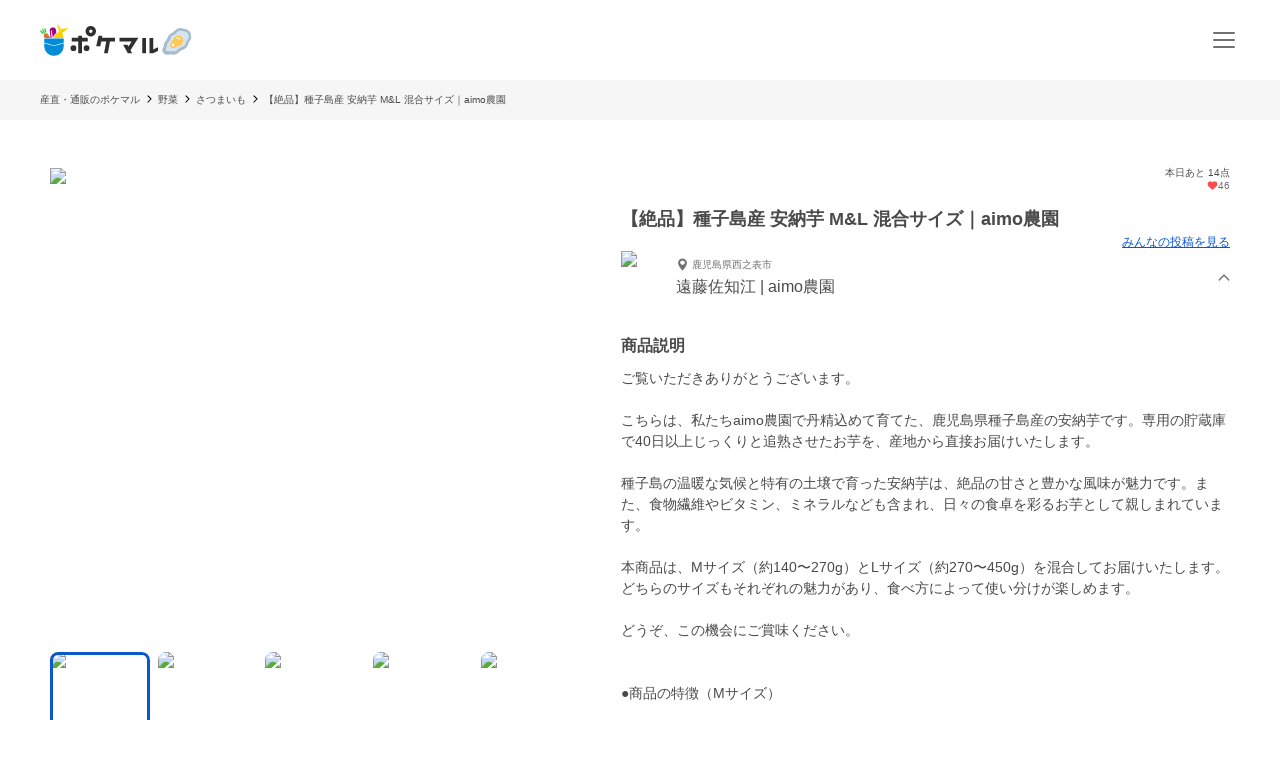

--- FILE ---
content_type: text/html; charset=utf-8
request_url: https://poke-m.com/products/367283?list=SearchedProducts
body_size: 26202
content:
<!DOCTYPE html><html lang="ja"><head><meta charSet="utf-8" data-next-head=""/><meta name="viewport" content="width=device-width" data-next-head=""/><meta name="twitter:card" content="summary_large_image" data-next-head=""/><meta name="twitter:site" content="@pocket_marche" data-next-head=""/><meta name="twitter:creator" content="@pocket_marche" data-next-head=""/><meta property="fb:app_id" content="255994168066242" data-next-head=""/><meta property="og:type" content="website" data-next-head=""/><meta property="og:locale" content="ja_JP" data-next-head=""/><meta property="og:site_name" content="ポケットマルシェ" data-next-head=""/><title data-next-head="">【絶品】種子島産 安納芋 M&amp;L 混合サイズ｜aimo農園｜さつまいもの商品詳細｜ポケットマルシェ｜産地直送で旬の食材が生産者(農家・漁師)から届く</title><meta name="robots" content="index,follow" data-next-head=""/><meta name="description" content="鹿児島県西之表市のaimo農園の遠藤佐知江さんが出品しているさつまいもの商品詳細です。日本最大級の産直(産地直送)通販「ポケットマルシェ(ポケマル)」の商品詳細は、生産者の産地やこだわり、保存方法、発送目安が分かり、画像付きのみんなの投稿(レビュー)も充実。生産者と心がふれあうお買い物体験をお楽しみください。" data-next-head=""/><meta property="og:title" content="【絶品】種子島産 安納芋 M&amp;L 混合サイズ｜aimo農園｜さつまいもの商品詳細｜ポケットマルシェ｜産地直送で旬の食材が生産者(農家・漁師)から届く" data-next-head=""/><meta property="og:description" content="鹿児島県西之表市のaimo農園の遠藤佐知江さんが出品しているさつまいもの商品詳細です。日本最大級の産直(産地直送)通販「ポケットマルシェ(ポケマル)」の商品詳細は、生産者の産地やこだわり、保存方法、発送目安が分かり、画像付きのみんなの投稿(レビュー)も充実。生産者と心がふれあうお買い物体験をお楽しみください。" data-next-head=""/><meta property="og:url" content="https://poke-m.com/products/367283" data-next-head=""/><meta property="og:image" content="https://img.resizing.net/projects/d63e60da-caac-477e-9622-4c9ca2a129b8/upload/images/1e3f3ee5-d3fd-4d75-86aa-5aedea445260/vZaz_7TgUZVRxjGxnT3.OTasR0TVI9ERm//c_limit,w_1000/f_jpg" data-next-head=""/><link rel="canonical" href="https://poke-m.com/products/367283" data-next-head=""/><link rel="preload" href="/images/common/logo_main_monthly/logo_main_01.svg" as="image" data-next-head=""/><link rel="preload" href="https://img.resizing.net/projects/d63e60da-caac-477e-9622-4c9ca2a129b8/upload/images/1e3f3ee5-d3fd-4d75-86aa-5aedea445260/vZaz_7TgUZVRxjGxnT3.OTasR0TVI9ERm/c_limit,w_600/f_avif" as="image" data-next-head=""/><link rel="dns-prefetch" href="https://api.poke-m.com"/><link rel="icon" type="image/png" sizes="32x32" href="https://poke-m.com/favicon-32x32.png?v=2"/><link rel="icon" type="image/png" sizes="16x16" href="https://poke-m.com/favicon-16x16.png?v=2"/><link rel="shortcut icon" type="image/vnd.microsoft.icon" href="https://poke-m.com/favicon.ico?v=2"/><link data-next-font="size-adjust" rel="preconnect" href="/" crossorigin="anonymous"/><link rel="preload" href="/_next/static/css/559c3f2045b27bf3.css" as="style"/><link rel="preload" href="/_next/static/css/6ece48a181204804.css" as="style"/><script type="application/ld+json" data-next-head="">{"@context":"https://schema.org","@type":"Product","description":"鹿児島県西之表市のaimo農園の遠藤佐知江さんが出品しているさつまいもの商品詳細です。","sku":"367283","mpn":"367283","image":["https://img.resizing.net/projects/d63e60da-caac-477e-9622-4c9ca2a129b8/upload/images/1e3f3ee5-d3fd-4d75-86aa-5aedea445260/vZaz_7TgUZVRxjGxnT3.OTasR0TVI9ERm/","https://img.resizing.net/projects/d63e60da-caac-477e-9622-4c9ca2a129b8/upload/images/2fb59cf7-4fb7-4893-8b03-f10ec43da390/vnVeekFoLO1XVbJUDLiGX.JCJCkX_TZk5/","https://img.resizing.net/projects/d63e60da-caac-477e-9622-4c9ca2a129b8/upload/images/a1ec17f5-dbf4-48d2-833e-ea6a995f786c/vh7LmSQbnGDUVK_tD10VnmMpMnKazbhas/","https://img.resizing.net/projects/d63e60da-caac-477e-9622-4c9ca2a129b8/upload/images/36cd66e4-f033-4913-b4f3-86fc65e5c172/vHXAAMX5SEIv0I7lKEGAHWsZln4lsmph3/","https://img.resizing.net/projects/d63e60da-caac-477e-9622-4c9ca2a129b8/upload/images/10270c9c-e583-4dc0-beff-027db98fb2cb/vlvBsnl51hHXyJiJlhYjzk9CKvlXqo81O/","https://img.resizing.net/projects/d63e60da-caac-477e-9622-4c9ca2a129b8/upload/images/2fbdc140-4947-42f9-8152-c8f3923c19d6/vWyf69O6CC_yGR3Fm9fgGccdYJ3LXARxK/","https://img.resizing.net/projects/d63e60da-caac-477e-9622-4c9ca2a129b8/upload/images/3d673a95-6117-4146-8184-e9dfd97499ee/vqlwRPoGODAXeYBCsj7p24e7WnCU5wT0I/","https://img.resizing.net/projects/d63e60da-caac-477e-9622-4c9ca2a129b8/upload/images/e4a20868-3bcd-4b2d-b787-21632ad92000/vUgen_k5U6EH2DoZQdufKHof5dWFhW0mU/"],"brand":{"@type":"Brand","name":"aimo農園"},"offers":[{"price":2100,"priceCurrency":"JPY","itemCondition":"https://schema.org/NewCondition","availability":"https://schema.org/InStock","url":"https://poke-m.com/products/367283","shippingDetails":{"@type":"OfferShippingDetails","shippingRate":{"@type":"MonetaryAmount","currency":"JPY"}},"@type":"Offer"},{"price":3080,"priceCurrency":"JPY","itemCondition":"https://schema.org/NewCondition","availability":"https://schema.org/InStock","url":"https://poke-m.com/products/367283","shippingDetails":{"@type":"OfferShippingDetails","shippingRate":{"@type":"MonetaryAmount","currency":"JPY"}},"@type":"Offer"},{"price":3800,"priceCurrency":"JPY","itemCondition":"https://schema.org/NewCondition","availability":"https://schema.org/InStock","url":"https://poke-m.com/products/367283","shippingDetails":{"@type":"OfferShippingDetails","shippingRate":{"@type":"MonetaryAmount","currency":"JPY"}},"@type":"Offer"},{"price":4700,"priceCurrency":"JPY","itemCondition":"https://schema.org/NewCondition","availability":"https://schema.org/InStock","url":"https://poke-m.com/products/367283","shippingDetails":{"@type":"OfferShippingDetails","shippingRate":{"@type":"MonetaryAmount","currency":"JPY"}},"@type":"Offer"},{"price":9300,"priceCurrency":"JPY","itemCondition":"https://schema.org/NewCondition","availability":"https://schema.org/InStock","url":"https://poke-m.com/products/367283","shippingDetails":{"@type":"OfferShippingDetails","shippingRate":{"@type":"MonetaryAmount","currency":"JPY"}},"@type":"Offer"},{"price":13800,"priceCurrency":"JPY","itemCondition":"https://schema.org/NewCondition","availability":"https://schema.org/InStock","url":"https://poke-m.com/products/367283","shippingDetails":{"@type":"OfferShippingDetails","shippingRate":{"@type":"MonetaryAmount","currency":"JPY"}},"@type":"Offer"},{"price":18380,"priceCurrency":"JPY","itemCondition":"https://schema.org/NewCondition","availability":"https://schema.org/InStock","url":"https://poke-m.com/products/367283","shippingDetails":{"@type":"OfferShippingDetails","shippingRate":{"@type":"MonetaryAmount","currency":"JPY"}},"@type":"Offer"},{"price":22000,"priceCurrency":"JPY","itemCondition":"https://schema.org/NewCondition","availability":"https://schema.org/InStock","url":"https://poke-m.com/products/367283","shippingDetails":{"@type":"OfferShippingDetails","shippingRate":{"@type":"MonetaryAmount","currency":"JPY"}},"@type":"Offer"}],"name":"【絶品】種子島産 安納芋 M&amp;L 混合サイズ｜aimo農園"}</script><script type="application/ld+json" data-next-head="">{"@context":"https://schema.org","@type":"BreadcrumbList","itemListElement":[{"@type":"ListItem","position":1,"item":"https://poke-m.com","name":"産直・通販のポケマル"},{"@type":"ListItem","position":2,"item":"https://poke-m.com/categories/1","name":"野菜"},{"@type":"ListItem","position":3,"item":"https://poke-m.com/categories/82","name":"さつまいも"},{"@type":"ListItem","position":4,"item":"https://poke-m.com/products/367283","name":"【絶品】種子島産 安納芋 M&amp;L 混合サイズ｜aimo農園"}]}</script><script src="/scripts/detectHeader.min.js"></script><link rel="stylesheet" href="/_next/static/css/559c3f2045b27bf3.css" data-n-g=""/><link rel="stylesheet" href="/_next/static/css/6ece48a181204804.css" data-n-p=""/><noscript data-n-css=""></noscript><script defer="" noModule="" src="/_next/static/chunks/polyfills-42372ed130431b0a.js"></script><script defer="" src="/_next/static/chunks/4674.ce1fb7dc3ee63ee8.js"></script><script defer="" src="/_next/static/chunks/1470.246a2ea382ccf00b.js"></script><script src="/_next/static/chunks/webpack-c2c5163327f74395.js" defer=""></script><script src="/_next/static/chunks/framework-b5433ab1128a00c6.js" defer=""></script><script src="/_next/static/chunks/main-5580751bfc5c752e.js" defer=""></script><script src="/_next/static/chunks/pages/_app-2151f5b7ea135fcd.js" defer=""></script><script src="/_next/static/chunks/910-0f075234fa38af24.js" defer=""></script><script src="/_next/static/chunks/5409-0f5360628e1a5f0f.js" defer=""></script><script src="/_next/static/chunks/1909-6aac13b567230fe8.js" defer=""></script><script src="/_next/static/chunks/1108-49d00f6eccf739d6.js" defer=""></script><script src="/_next/static/chunks/6879-e80c1fcee860e86e.js" defer=""></script><script src="/_next/static/chunks/5599-739865fcd3cb1a65.js" defer=""></script><script src="/_next/static/chunks/4847-ca9c246fae70f341.js" defer=""></script><script src="/_next/static/chunks/26-d09a4b750c7f9828.js" defer=""></script><script src="/_next/static/chunks/9693-f91ea0c356188ae3.js" defer=""></script><script src="/_next/static/chunks/2990-9579d1b5f0762a1a.js" defer=""></script><script src="/_next/static/chunks/4045-86e91ba1e7654f9b.js" defer=""></script><script src="/_next/static/chunks/1365-2e3acaf0c400a153.js" defer=""></script><script src="/_next/static/chunks/1873-46ddeec59401cb7c.js" defer=""></script><script src="/_next/static/chunks/8214-32bd6c8264144d60.js" defer=""></script><script src="/_next/static/chunks/7070-6a00ce91f305c00b.js" defer=""></script><script src="/_next/static/chunks/4910-0bcdee5889e32609.js" defer=""></script><script src="/_next/static/chunks/5959-fa95c684bbc118d7.js" defer=""></script><script src="/_next/static/chunks/1323-7facd5dad04661f8.js" defer=""></script><script src="/_next/static/chunks/8661-95e78feab8cbfe79.js" defer=""></script><script src="/_next/static/chunks/513-af94f6f982e4cf4e.js" defer=""></script><script src="/_next/static/chunks/4418-1479e404c10940d2.js" defer=""></script><script src="/_next/static/chunks/6557-75967fbbe150e058.js" defer=""></script><script src="/_next/static/chunks/8967-16ec9edf8cffe00e.js" defer=""></script><script src="/_next/static/chunks/pages/products/%5Bid%5D-9dd0def72cf279af.js" defer=""></script><script src="/_next/static/sSowx81ptJvpYsKDXMJEB/_buildManifest.js" defer=""></script><script src="/_next/static/sSowx81ptJvpYsKDXMJEB/_ssgManifest.js" defer=""></script><style data-styled="" data-styled-version="6.1.19">.jzmmjP{position:relative;display:inline-flex;justify-content:center;align-items:center;min-height:45px;padding:0.5rem 1rem;border:1px solid currentColor;border-radius:8px;width:100%;line-height:1.5;font-size:1rem;font-weight:600;opacity:1;cursor:pointer;-webkit-tap-highlight-color:transparent;pointer-events:auto;color:#0b57d0;background-color:transparent;border-color:currentColor;}/*!sc*/
.jzmmjP:active{opacity:0.6;}/*!sc*/
data-styled.g1[id="sc-66cd9db2-0"]{content:"jzmmjP,"}/*!sc*/
html,body,div,span,applet,object,iframe,h1,h2,h3,h4,h5,h6,p,blockquote,pre,a,abbr,acronym,address,big,cite,code,del,dfn,em,img,ins,kbd,q,s,samp,small,strike,strong,sub,sup,tt,var,b,u,i,center,dl,dt,dd,menu,ol,ul,li,fieldset,form,label,legend,table,caption,tbody,tfoot,thead,tr,th,td,article,aside,canvas,details,embed,figure,figcaption,footer,header,hgroup,main,menu,nav,output,ruby,section,summary,time,mark,audio,video{margin:0;padding:0;border:0;font-size:100%;font:inherit;vertical-align:baseline;}/*!sc*/
article,aside,details,figcaption,figure,footer,header,hgroup,main,menu,nav,section{display:block;}/*!sc*/
*[hidden]{display:none;}/*!sc*/
body{line-height:1;}/*!sc*/
menu,ol,ul{list-style:none;}/*!sc*/
blockquote,q{quotes:none;}/*!sc*/
blockquote:before,blockquote:after,q:before,q:after{content:'';content:none;}/*!sc*/
table{border-collapse:collapse;border-spacing:0;}/*!sc*/
html.smooth-scroll{scroll-behavior:smooth;}/*!sc*/
body{font-family:"Hiragino Sans","Hiragino Kaku Gothic ProN","ヒラギノ角ゴ ProN W3",Meiryo,"メイリオ",sans-serif;color:#4a4a4a;}/*!sc*/
*{box-sizing:border-box;}/*!sc*/
a{text-decoration:none;color:inherit;}/*!sc*/
input{color:#4a4a4a;font-size:1rem;}/*!sc*/
button{padding:0;background:none;border:none;font:inherit;}/*!sc*/
.announcementSlideImageFadeIn{opacity:1;animation-name:fadeInOpacity;animation-iteration-count:1;animation-timing-function:ease-in;animation-duration:1s;}/*!sc*/
.material-symbols-outlined__fill{font-variation-settings:'FILL' 1,'wght' 400,'GRAD' 0,'opsz' 24;}/*!sc*/
@keyframes fadeInOpacity{0%{opacity:0;}100%{opacity:1;}}/*!sc*/
@keyframes fadeOutOpacity{0%{opacity:1;}100%{opacity:0;}}/*!sc*/
@keyframes slide-up{0%{transform:translateY(100%);}100%{transform:translateY(0%);}}/*!sc*/
@keyframes slide-down{0%{transform:translateY(0%);}100%{transform:translateY(100%);}}/*!sc*/
data-styled.g10[id="sc-global-buoHlz1"]{content:"sc-global-buoHlz1,"}/*!sc*/
.jaqtXh{position:fixed;z-index:1001;top:0;width:100%;background-color:rgb(50,157,19,0.9);color:#fff;min-height:0;padding:0;opacity:0;visibility:hidden;transition:min-height 0.1s cubic-bezier(0.215,  0.610, 0.355, 1.000),opacity 0.4s cubic-bezier(0.215,  0.610, 0.355, 1.000),visibility 0.1s cubic-bezier(0.215,  0.610, 0.355, 1.000);}/*!sc*/
data-styled.g11[id="sc-eb6d6b11-0"]{content:"jaqtXh,"}/*!sc*/
.gnNxmk{width:100%;height:100%;}/*!sc*/
@media all and (-ms-high-contrast:none){.gnNxmk{display:flex;overflow:hidden;}}/*!sc*/
data-styled.g20[id="sc-c14f7ec5-0"]{content:"gnNxmk,"}/*!sc*/
.hTCfrp{width:100%;align-self:center;}/*!sc*/
@supports (object-fit:cover) and (object-fit:contain){.hTCfrp{height:100%;object-fit:cover;}}/*!sc*/
.jJCytY{width:100%;align-self:center;}/*!sc*/
@supports (object-fit:cover) and (object-fit:contain){.jJCytY{height:100%;object-fit:contain;}}/*!sc*/
data-styled.g21[id="sc-c14f7ec5-1"]{content:"hTCfrp,jJCytY,"}/*!sc*/
.oYhlC{background-color:#f6f6f6;width:100%;min-height:40px;overflow:hidden;}/*!sc*/
data-styled.g22[id="sc-8a8324e1-0"]{content:"oYhlC,"}/*!sc*/
.cOCmOC{padding:10px 1rem;max-width:calc(1200px + 2rem);margin:0 auto;white-space:nowrap;overflow-x:auto;-webkit-overflow-scrolling:touch;scrollbar-width:none;}/*!sc*/
data-styled.g23[id="sc-8a8324e1-1"]{content:"cOCmOC,"}/*!sc*/
.dYPGOk{display:inline-block;line-height:1.5;font-size:0.625rem;white-space:nowrap;}/*!sc*/
.dYPGOk svg{margin:0 5px;}/*!sc*/
data-styled.g24[id="sc-8a8324e1-2"]{content:"dYPGOk,"}/*!sc*/
.KBobv{display:flex;justify-content:center;align-items:center;width:34px;height:34px;border-radius:50%;background-color:#fff;margin-right:12px;}/*!sc*/
.KBobv div{display:flex;justify-content:center;align-items:center;}/*!sc*/
.KBobv img{width:25px;height:25px;}/*!sc*/
data-styled.g80[id="sc-12d17bba-0"]{content:"KBobv,"}/*!sc*/
.cPWAKn{flex:1;font-size:0.625rem;font-weight:600;}/*!sc*/
@media (min-width:1100px){.cPWAKn{font-size:0.75rem;}}/*!sc*/
data-styled.g81[id="sc-12d17bba-1"]{content:"cPWAKn,"}/*!sc*/
.gWReOz{display:flex;align-items:center;}/*!sc*/
data-styled.g82[id="sc-c36c7e73-0"]{content:"gWReOz,"}/*!sc*/
.gPVpko{display:flex;justify-content:space-between;align-items:center;height:100%;padding:10px 1rem;border-top:#d6d6d6 solid 1px;}/*!sc*/
@media (min-width:1100px){.gPVpko{padding:10px 1rem 10px 0;border:none;}}/*!sc*/
data-styled.g83[id="sc-3c5a5664-0"]{content:"gPVpko,"}/*!sc*/
.iNggwd{flex:1;padding-right:1em;line-height:1.4;}/*!sc*/
data-styled.g84[id="sc-3c5a5664-1"]{content:"iNggwd,"}/*!sc*/
@media (min-width:1100px){.dgDUQV{display:none;}}/*!sc*/
data-styled.g85[id="sc-3c5a5664-2"]{content:"dgDUQV,"}/*!sc*/
.qcsQS{font-size:0.625rem;font-weight:600;display:-webkit-box;-webkit-box-orient:vertical;-webkit-line-clamp:2;overflow:hidden;}/*!sc*/
@media (min-width:1100px){.qcsQS{font-size:0.75rem;}}/*!sc*/
data-styled.g86[id="sc-36ebd7df-0"]{content:"qcsQS,"}/*!sc*/
.LoOxc{display:flex;align-items:center;}/*!sc*/
data-styled.g87[id="sc-74d1fe0a-0"]{content:"LoOxc,"}/*!sc*/
.tbAzY{display:flex;align-items:center;height:70px;padding:0 1rem;border-top:#d6d6d6 solid 1px;}/*!sc*/
.tbAzY section{flex:1;margin-right:1em;}/*!sc*/
@media (min-width:1100px){.tbAzY{border:none;height:auto;margin-bottom:15px;}}/*!sc*/
data-styled.g88[id="sc-dec6aaf5-0"]{content:"tbAzY,"}/*!sc*/
.geiuyw{display:block;width:92px;height:40px;margin-right:26px;}/*!sc*/
data-styled.g89[id="sc-dec6aaf5-1"]{content:"geiuyw,"}/*!sc*/
.cVpvKx{font-size:0.75rem;font-weight:600;margin-bottom:8px;}/*!sc*/
data-styled.g90[id="sc-dec6aaf5-2"]{content:"cVpvKx,"}/*!sc*/
.dYBkGN{font-size:0.625rem;font-weight:300;line-height:1.4;display:-webkit-box;-webkit-box-orient:vertical;-webkit-line-clamp:2;overflow:hidden;}/*!sc*/
data-styled.g91[id="sc-dec6aaf5-3"]{content:"dYBkGN,"}/*!sc*/
.kTcems{justify-self:flex-end;}/*!sc*/
data-styled.g92[id="sc-dec6aaf5-4"]{content:"kTcems,"}/*!sc*/
.fzVLvJ{position:relative!important;height:29px!important;width:auto!important;object-fit:contain;}/*!sc*/
@media (min-width:768px){.fzVLvJ{height:32px!important;}}/*!sc*/
data-styled.g106[id="sc-34ac54f1-0"]{content:"fzVLvJ,"}/*!sc*/
.kdzrAx{position:relative;width:55px;height:55px;}/*!sc*/
data-styled.g135[id="sc-108d42e3-0"]{content:"kdzrAx,"}/*!sc*/
.gJqPWl{position:relative;width:55px;height:55px;border:none;border-radius:50%;box-sizing:border-box;}/*!sc*/
.gJqPWl img,.gJqPWl svg{width:100%;height:100%;border-radius:50%;}/*!sc*/
data-styled.g136[id="sc-108d42e3-1"]{content:"gJqPWl,"}/*!sc*/
.yxVMV{background-color:#f6f6f6;}/*!sc*/
@media (min-width:1100px){.yxVMV{padding:0 0 10px;}}/*!sc*/
data-styled.g146[id="sc-6bf23527-0"]{content:"yxVMV,"}/*!sc*/
@media (min-width:1100px){.gVcnCF{width:100%;margin:0 auto;max-width:1200px;}}/*!sc*/
@media (min-width:1100px){.gVcnCF{display:flex;padding-top:1rem;}}/*!sc*/
data-styled.g147[id="sc-6bf23527-1"]{content:"gVcnCF,"}/*!sc*/
.hXJjxX{flex:1;}/*!sc*/
data-styled.g149[id="sc-6bf23527-3"]{content:"hXJjxX,"}/*!sc*/
.kKUdwP{display:grid;grid-template-columns:1fr 1fr;}/*!sc*/
.kKUdwP a{height:44px;}/*!sc*/
.kKUdwP a:nth-child(odd){border-right:#d6d6d6 solid 1px;}/*!sc*/
@media (min-width:1100px){.kKUdwP{display:block;margin-top:-0.4em;width:160px;}.kKUdwP a:nth-child(odd){border:none;}}/*!sc*/
data-styled.g150[id="sc-6bf23527-4"]{content:"kKUdwP,"}/*!sc*/
.fdVcmM{margin-right:40px;}/*!sc*/
@media (min-width:1100px){.fdVcmM{margin-right:0;margin-bottom:8px;}}/*!sc*/
data-styled.g151[id="sc-6bf23527-5"]{content:"fdVcmM,"}/*!sc*/
.fGKFqr{padding:14px 1rem;border-top:#d6d6d6 solid 1px;}/*!sc*/
@media (min-width:1100px){.fGKFqr{padding:0 1rem;border:none;}}/*!sc*/
data-styled.g153[id="sc-6bf23527-7"]{content:"fGKFqr,"}/*!sc*/
.feGcgS{margin-top:10px;display:flex;justify-content:center;}/*!sc*/
@media (min-width:1100px){.feGcgS{display:block;}}/*!sc*/
data-styled.g154[id="sc-6bf23527-8"]{content:"feGcgS,"}/*!sc*/
.bezwBG{padding-bottom:0;}/*!sc*/
@media (min-width:1100px){.bezwBG{margin-top:15px;}}/*!sc*/
data-styled.g155[id="sc-6bf23527-9"]{content:"bezwBG,"}/*!sc*/
.gNmsPY{display:flex;align-items:center;justify-content:center;}/*!sc*/
@media (min-width:1100px){.gNmsPY{justify-content:initial;}}/*!sc*/
data-styled.g156[id="sc-6bf23527-10"]{content:"gNmsPY,"}/*!sc*/
.kSLUnq{display:inline-flex;justify-content:center;align-items:center;width:44px;height:44px;cursor:pointer;}/*!sc*/
data-styled.g157[id="sc-6bf23527-11"]{content:"kSLUnq,"}/*!sc*/
.jFymaP{margin:16px auto 8px;font-size:0.7em;line-height:1.5;padding:0 16px;color:#717171;}/*!sc*/
@media (min-width:1100px){.jFymaP{width:100%;margin:0 auto;max-width:1200px;}}/*!sc*/
@media (min-width:1100px){.jFymaP{padding:0;}}/*!sc*/
data-styled.g158[id="sc-6bf23527-12"]{content:"jFymaP,"}/*!sc*/
.dizese{padding:14px 1rem;border-top:#d6d6d6 solid 1px;text-align:center;}/*!sc*/
.dizese small{font-size:0.625rem;font-weight:400;color:#717171;}/*!sc*/
@media (min-width:1100px){.dizese{border:none;}}/*!sc*/
data-styled.g159[id="sc-6bf23527-13"]{content:"dizese,"}/*!sc*/
.eccsbl{font-size:0.75rem;font-weight:600;text-align:center;margin-bottom:10px;}/*!sc*/
@media (min-width:768px){.eccsbl{text-align:left;}}/*!sc*/
data-styled.g160[id="sc-6bf23527-14"]{content:"eccsbl,"}/*!sc*/
.kONGcO{line-height:0;cursor:pointer;-webkit-tap-highlight-color:transparent;}/*!sc*/
.kONGcO:active{opacity:0.6;}/*!sc*/
.kONGcO>*{pointer-events:none;}/*!sc*/
data-styled.g165[id="sc-a3965eb1-0"]{content:"kONGcO,"}/*!sc*/
.hZovWi{position:relative;}/*!sc*/
data-styled.g177[id="sc-aac53139-0"]{content:"hZovWi,"}/*!sc*/
.csiEkt{position:relative;width:100%;background-color:#fff;padding:0 1rem;}/*!sc*/
data-styled.g178[id="sc-aac53139-1"]{content:"csiEkt,"}/*!sc*/
.fZBPOe{min-height:50px;display:flex;align-items:center;justify-content:space-between;margin:0 auto;max-width:1200px;}/*!sc*/
@media (min-width:768px){.fZBPOe{min-height:80px;}}/*!sc*/
data-styled.g179[id="sc-aac53139-2"]{content:"fZBPOe,"}/*!sc*/
.eLSyNz{display:flex;align-items:center;gap:0.5rem;margin-right:0.5rem;}/*!sc*/
@media (min-width:768px){.eLSyNz{gap:0.75rem;margin-right:0.75rem;}}/*!sc*/
data-styled.g180[id="sc-aac53139-3"]{content:"eLSyNz,"}/*!sc*/
.khJOdu{display:flex;align-items:center;justify-content:center;}/*!sc*/
data-styled.g181[id="sc-aac53139-4"]{content:"khJOdu,"}/*!sc*/
.cICnNv{display:flex;align-items:center;}/*!sc*/
data-styled.g182[id="sc-aac53139-5"]{content:"cICnNv,"}/*!sc*/
.ejChxw{display:flex;position:relative;}/*!sc*/
data-styled.g183[id="sc-aac53139-6"]{content:"ejChxw,"}/*!sc*/
.kWWWNK{overflow:hidden;}/*!sc*/
data-styled.g288[id="sc-95362b5a-0"]{content:"kWWWNK,"}/*!sc*/
.grvvXt{position:relative;height:100%;cursor:pointer;-webkit-tap-highlight-color:transparent;}/*!sc*/
.grvvXt:active{opacity:0.6;}/*!sc*/
data-styled.g289[id="sc-95362b5a-1"]{content:"grvvXt,"}/*!sc*/
.kwwbeu{position:relative;}/*!sc*/
data-styled.g290[id="sc-95362b5a-2"]{content:"kwwbeu,"}/*!sc*/
.fTGxoB{position:absolute;right:0;top:0;display:flex;align-items:center;width:13px;height:100%;transform:rotateX(0deg);}/*!sc*/
data-styled.g291[id="sc-95362b5a-3"]{content:"fTGxoB,"}/*!sc*/
.gJVSmD{height:0;opacity:0;visibility:hidden;transition:height 0.4s cubic-bezier(0.215,  0.610, 0.355, 1.000),opacity 0.4s cubic-bezier(0.215,  0.610, 0.355, 1.000),visibility 0.1s cubic-bezier(0.215,  0.610, 0.355, 1.000);}/*!sc*/
data-styled.g292[id="sc-95362b5a-4"]{content:"gJVSmD,"}/*!sc*/
.dkpLPy{font-size:0.875rem;line-height:1.5;}/*!sc*/
.dkpLPy *{display:inline-block;}/*!sc*/
data-styled.g310[id="sc-3c32c098-1"]{content:"dkpLPy,"}/*!sc*/
@media (max-width:767px){.bfmkPw{min-width:164px;max-width:164px;}}/*!sc*/
@media (min-width:768px){.bfmkPw{min-width:220px;max-width:220px;}}/*!sc*/
@media (min-width:1100px){.bfmkPw{display:block;min-width:180px;flex-shrink:0;}}/*!sc*/
data-styled.g418[id="sc-24f24be6-0"]{content:"bfmkPw,"}/*!sc*/
.fYjTex{display:flex;flex-direction:column;gap:1rem;}/*!sc*/
@media (min-width:768px){.fYjTex{gap:3rem;}}/*!sc*/
data-styled.g419[id="sc-13391671-0"]{content:"fYjTex,"}/*!sc*/
.imoSKg{font-size:1rem;font-weight:600;padding:0 1rem;text-align:left;}/*!sc*/
@media (min-width:768px){.imoSKg{font-size:1.875rem;padding:0;text-align:center;}}/*!sc*/
data-styled.g420[id="sc-13391671-1"]{content:"imoSKg,"}/*!sc*/
.bdWDe{font-size:0.875rem;color:#717171;}/*!sc*/
@media (min-width:768px){.bdWDe{font-size:1rem;text-align:center;}}/*!sc*/
data-styled.g421[id="sc-13391671-2"]{content:"bdWDe,"}/*!sc*/
.RHryQ{border-radius:8px;overflow:hidden;width:100%;height:294px;}/*!sc*/
@media (min-width:768px){.RHryQ{width:100%;height:325px;}}/*!sc*/
data-styled.g422[id="sc-938a2d6e-0"]{content:"RHryQ,"}/*!sc*/
.dZiPkl{margin-top:30px;display:flex;justify-content:center;}/*!sc*/
data-styled.g423[id="sc-938a2d6e-1"]{content:"dZiPkl,"}/*!sc*/
.bJOHdL{border-radius:1000px;overflow:hidden;width:200px;height:40px;}/*!sc*/
@media (min-width:768px){.bJOHdL{width:290px;}}/*!sc*/
data-styled.g424[id="sc-938a2d6e-2"]{content:"bJOHdL,"}/*!sc*/
.bHIUQM{position:relative;}/*!sc*/
data-styled.g425[id="sc-5aba1d2e-0"]{content:"bHIUQM,"}/*!sc*/
.dxlBpU{min-height:5rem;line-height:1.5;margin:0 1rem;}/*!sc*/
@media (min-width:1100px){.dxlBpU{margin:0;min-height:6rem;}}/*!sc*/
data-styled.g426[id="sc-5aba1d2e-1"]{content:"dxlBpU,"}/*!sc*/
.ckVanL{width:100%;}/*!sc*/
.ckVanL dt{width:100%;margin-bottom:0.5rem;font-weight:600;}/*!sc*/
.ckVanL dd{width:100%;line-height:1.5;}/*!sc*/
data-styled.g747[id="sc-9d026193-0"]{content:"ckVanL,"}/*!sc*/
.rjJML{position:relative;height:90vw;}/*!sc*/
@media (min-width:768px){.rjJML{height:468px;}}/*!sc*/
.rjJML .splide__slide img{width:100%;height:100%;object-fit:contain;}/*!sc*/
.rjJML .splide__pagination{gap:5px;}/*!sc*/
.rjJML .splide__pagination .splide__pagination__page{opacity:1;height:6px;width:6px;}/*!sc*/
.rjJML .splide__pagination .splide__pagination__page.is-active{background:#0b57d0;transform:scale(1);}/*!sc*/
.rjJML .splide__arrow{display:flex;justify-content:center;align-items:center;background:transparent;opacity:1;overflow:hidden;width:44px;height:44px;filter:drop-shadow(rgb(0,0,0,0.5) 0 0 4px);cursor:pointer;-webkit-tap-highlight-color:transparent;}/*!sc*/
.rjJML .splide__arrow:active{opacity:0.6;}/*!sc*/
.rjJML .splide__arrow svg{fill:#fff;width:26px;height:26px;}/*!sc*/
.rjJML .splide__arrow--prev{left:4px;}/*!sc*/
.rjJML .splide__arrow--prev svg{transform:scale(-1.5) translate(6px,5px);}/*!sc*/
.rjJML .splide__arrow--next{right:4px;}/*!sc*/
.rjJML .splide__arrow--next svg{transform:scale(1.5) translate(6px,5px);}/*!sc*/
.rjJML .splide__slide{position:relative;width:100%;height:90vw;}/*!sc*/
@media (min-width:768px){.rjJML .splide__slide{height:468px;}}/*!sc*/
data-styled.g748[id="sc-adc1e4fc-0"]{content:"rjJML,"}/*!sc*/
.bxMlf{margin-top:0.5rem;overflow-x:scroll;}/*!sc*/
@media (min-width:768px){.bxMlf{overflow-x:initial;}}/*!sc*/
data-styled.g749[id="sc-adc1e4fc-1"]{content:"bxMlf,"}/*!sc*/
.gxepUl{display:inline-flex;margin:0 0.5rem;gap:0.5rem;padding:0.5rem 0;}/*!sc*/
@media (min-width:768px){.gxepUl{margin:0;display:grid;grid-template-columns:1fr 1fr 1fr 1fr 1fr;grid-auto-flow:row;}}/*!sc*/
data-styled.g750[id="sc-adc1e4fc-2"]{content:"gxepUl,"}/*!sc*/
.hUxvwE{position:relative;width:60px;height:40px;border-radius:8px;overflow:hidden;outline:none;cursor:pointer;}/*!sc*/
@media (min-width:768px){.hUxvwE{aspect-ratio:16/10;width:auto;height:auto;}}/*!sc*/
data-styled.g751[id="sc-adc1e4fc-3"]{content:"hUxvwE,"}/*!sc*/
.hthUwn{position:absolute;left:0;top:0;width:100%;height:100%;background:transparent;z-index:1;border-radius:8px;box-shadow:inset 0 0 0 3px #0b57d0;}/*!sc*/
data-styled.g752[id="sc-adc1e4fc-4"]{content:"hthUwn,"}/*!sc*/
.bqgEhl{display:inline-flex;align-items:center;font-size:0.625rem;color:#717171;gap:0.125rem;}/*!sc*/
data-styled.g773[id="sc-f946205-0"]{content:"bqgEhl,"}/*!sc*/
.oAwna{display:flex;align-items:center;font-size:0.625rem;font-weight:300;color:#717171;}/*!sc*/
.oAwna p{margin-left:3px;}/*!sc*/
data-styled.g774[id="sc-3805a861-0"]{content:"oAwna,"}/*!sc*/
.csgUci{display:flex;align-items:center;gap:1rem;}/*!sc*/
data-styled.g775[id="sc-d725cb2a-0"]{content:"csgUci,"}/*!sc*/
.dAUfho{flex:1;}/*!sc*/
data-styled.g776[id="sc-d725cb2a-1"]{content:"dAUfho,"}/*!sc*/
.hgeJGP{display:inline-block;margin-top:0.25rem;line-height:1.5;font-weight:300;}/*!sc*/
data-styled.g777[id="sc-d725cb2a-2"]{content:"hgeJGP,"}/*!sc*/
.ePOyns{display:flex;justify-content:center;align-items:center;padding:0 1rem;height:34px;line-height:25px;font-size:0.75rem;font-weight:600;border-radius:1000px;background:#e9e9e9;}/*!sc*/
@media (min-width:768px){.ePOyns{font-size:1rem;height:39px;}}/*!sc*/
.ePOyns span{white-space:nowrap;text-overflow:ellipsis;overflow:hidden;}/*!sc*/
data-styled.g778[id="sc-243a2ec-0"]{content:"ePOyns,"}/*!sc*/
.gnspMD{display:flex;flex-wrap:wrap;}/*!sc*/
data-styled.g779[id="sc-3b082627-0"]{content:"gnspMD,"}/*!sc*/
.dXDdkO{max-width:100vw;margin:0 10px 1rem 0;}/*!sc*/
data-styled.g780[id="sc-3b082627-1"]{content:"dXDdkO,"}/*!sc*/
.bKJjYU{display:flex;justify-content:space-between;align-items:center;padding:0.75rem 0;padding-right:1.5rem;}/*!sc*/
.bKJjYU dt{min-width:100px;}/*!sc*/
.bKJjYU dd{font-size:0.875rem;}/*!sc*/
@media (min-width:768px){.bKJjYU dd{font-size:1rem;}}/*!sc*/
.nMQTN{display:flex;justify-content:space-between;align-items:center;padding:0.75rem 0;}/*!sc*/
.nMQTN dt{min-width:100px;}/*!sc*/
.nMQTN dd{font-size:0.875rem;}/*!sc*/
@media (min-width:768px){.nMQTN dd{font-size:1rem;}}/*!sc*/
data-styled.g784[id="sc-59172f06-0"]{content:"bKJjYU,nMQTN,"}/*!sc*/
.jzvpKv{padding:0.75rem 0;line-height:1.5;font-size:0.75rem;white-space:pre-line;}/*!sc*/
data-styled.g785[id="sc-59172f06-1"]{content:"jzvpKv,"}/*!sc*/
.jgFejm{min-width:100px;font-size:14px;font-weight:600;line-height:1.5;}/*!sc*/
data-styled.g786[id="sc-59172f06-2"]{content:"jgFejm,"}/*!sc*/
.jmXgEA{display:flex;align-items:center;justify-content:space-between;line-height:1.5;padding:0.75rem 0;}/*!sc*/
.jmXgEA dt{font-size:0.75rem;font-weight:600;white-space:nowrap;}/*!sc*/
.jmXgEA dd{font-weight:300;}/*!sc*/
.jmXgEA dd a{color:#0b57d0;text-decoration:underline;}/*!sc*/
data-styled.g787[id="sc-59172f06-3"]{content:"jmXgEA,"}/*!sc*/
.iuxZLL{scroll-margin-top:3rem;}/*!sc*/
data-styled.g789[id="sc-a35f1164-0"]{content:"iuxZLL,"}/*!sc*/
.jNPqBq{color:#717171;padding:0 1rem 2rem;}/*!sc*/
@media (min-width:1100px){.jNPqBq{text-align:center;}}/*!sc*/
data-styled.g792[id="sc-a35f1164-3"]{content:"jNPqBq,"}/*!sc*/
.eHweRt{margin-top:2rem;margin-bottom:2rem;font-weight:300;}/*!sc*/
data-styled.g793[id="sc-9e3aa53d-0"]{content:"eHweRt,"}/*!sc*/
.grIsZi{color:#4a4a4a;font-size:1rem;font-weight:600;margin-bottom:14px;}/*!sc*/
data-styled.g794[id="sc-9e3aa53d-1"]{content:"grIsZi,"}/*!sc*/
.iqgEVg{white-space:pre-line;word-break:break-all;padding:0 1rem;}/*!sc*/
@media (min-width:768px){.iqgEVg{padding:0;}}/*!sc*/
@media (min-width:1100px){.iqgEVg{width:100%;margin:0 auto;max-width:1200px;}}/*!sc*/
data-styled.g797[id="sc-9e3aa53d-4"]{content:"iqgEVg,"}/*!sc*/
.ihFATN{margin-top:2rem;display:flex;flex-direction:column;gap:1rem;}/*!sc*/
data-styled.g798[id="sc-9e3aa53d-5"]{content:"ihFATN,"}/*!sc*/
.WNyRm{text-align:right;}/*!sc*/
.WNyRm a{color:#0b57d0;font-size:0.875rem;text-decoration:none;}/*!sc*/
data-styled.g799[id="sc-ce091a88-0"]{content:"WNyRm,"}/*!sc*/
.bfZPxb{display:flex;align-items:center;}/*!sc*/
data-styled.g831[id="sc-132fe6c1-0"]{content:"bfZPxb,"}/*!sc*/
.gvwYVE{margin-left:5px;}/*!sc*/
data-styled.g834[id="sc-132fe6c1-3"]{content:"gvwYVE,"}/*!sc*/
.eYaLLN{margin-left:auto;font-size:0.625rem;font-weight:400;}/*!sc*/
data-styled.g835[id="sc-132fe6c1-4"]{content:"eYaLLN,"}/*!sc*/
.henuVZ{flex:1;}/*!sc*/
data-styled.g836[id="sc-132fe6c1-5"]{content:"henuVZ,"}/*!sc*/
.bmA-dlG{padding:0 1rem;}/*!sc*/
@media (min-width:768px){.bmA-dlG{padding:0;}}/*!sc*/
data-styled.g838[id="sc-d65ef8ef-0"]{content:"bmA-dlG,"}/*!sc*/
.hFHKli{font-size:0.75rem;color:#0b57d0;text-decoration:underline;line-height:1.5;align-self:flex-end;cursor:pointer;-webkit-tap-highlight-color:transparent;}/*!sc*/
.hFHKli:active{opacity:0.6;}/*!sc*/
data-styled.g841[id="sc-d65ef8ef-3"]{content:"hFHKli,"}/*!sc*/
.bEgtHp{display:flex;flex-direction:column;gap:0.5rem;}/*!sc*/
data-styled.g842[id="sc-d65ef8ef-4"]{content:"bEgtHp,"}/*!sc*/
.eTcqPZ{font-size:1.125rem;font-weight:600;line-height:1.5;}/*!sc*/
data-styled.g843[id="sc-d65ef8ef-5"]{content:"eTcqPZ,"}/*!sc*/
.dzxCum{margin:1.5rem 0 0;}/*!sc*/
data-styled.g844[id="sc-d65ef8ef-6"]{content:"dzxCum,"}/*!sc*/
.bZddT{display:flex;flex-direction:column;gap:0.25rem;margin-bottom:0.75rem;}/*!sc*/
data-styled.g845[id="sc-d65ef8ef-7"]{content:"bZddT,"}/*!sc*/
.iyKsrH{display:flex;justify-content:space-between;align-items:center;}/*!sc*/
data-styled.g846[id="sc-d65ef8ef-8"]{content:"iyKsrH,"}/*!sc*/
.hQHAYY{margin-left:auto;}/*!sc*/
data-styled.g847[id="sc-d65ef8ef-9"]{content:"hQHAYY,"}/*!sc*/
.jrJsZv{display:flex;justify-content:space-between;align-items:center;gap:1rem;cursor:pointer;}/*!sc*/
.jrJsZv:active{opacity:0.6;}/*!sc*/
.jrJsZv>*{pointer-events:none;}/*!sc*/
data-styled.g849[id="sc-d65ef8ef-11"]{content:"jrJsZv,"}/*!sc*/
.cWEZwa{flex-shrink:0;}/*!sc*/
data-styled.g850[id="sc-d65ef8ef-12"]{content:"cWEZwa,"}/*!sc*/
.gkSNpV{padding:1rem;}/*!sc*/
@media (min-width:768px){.gkSNpV{padding:1rem 0;}}/*!sc*/
.gkSNpV span{height:45px;font-weight:600;}/*!sc*/
data-styled.g864[id="sc-551bbd75-0"]{content:"gkSNpV,"}/*!sc*/
.jmkoAN{display:flex;flex-direction:column;gap:0.5rem;}/*!sc*/
data-styled.g868[id="sc-6369b83d-0"]{content:"jmkoAN,"}/*!sc*/
.hBRMAG{font-size:0.875rem;}/*!sc*/
data-styled.g869[id="sc-6369b83d-1"]{content:"hBRMAG,"}/*!sc*/
.jPkeoG{text-align:right;font-size:0.75rem;line-height:1.5;}/*!sc*/
data-styled.g870[id="sc-6369b83d-2"]{content:"jPkeoG,"}/*!sc*/
.cKmExm{display:flex;flex-direction:column;gap:0.25rem;}/*!sc*/
data-styled.g876[id="sc-1c4dfdca-0"]{content:"cKmExm,"}/*!sc*/
.gkJznu{display:flex;flex-direction:column;gap:0.75rem;padding-bottom:0.75rem;}/*!sc*/
data-styled.g877[id="sc-1c4dfdca-1"]{content:"gkJznu,"}/*!sc*/
.eWEKdE{font-size:0.75rem;color:#0b57d0;line-height:1.5;}/*!sc*/
data-styled.g878[id="sc-1c4dfdca-2"]{content:"eWEKdE,"}/*!sc*/
.fKjnne{display:flex;justify-content:center;align-items:center;}/*!sc*/
.fKjnne svg{width:101px;height:18px;margin-right:0.5rem;}/*!sc*/
data-styled.g882[id="sc-cfac37d2-0"]{content:"fKjnne,"}/*!sc*/
.lelZdi{padding:0.5rem 1rem 1rem;border-top:#d6d6d6 solid 1px;border-bottom:#d6d6d6 1px solid;display:flex;flex-direction:column;}/*!sc*/
@media (min-width:768px){.lelZdi{padding:1rem 0;}}/*!sc*/
data-styled.g883[id="sc-b46fafeb-0"]{content:"lelZdi,"}/*!sc*/
.jBFpAB{color:#0b57d0;margin-left:10px;}/*!sc*/
data-styled.g884[id="sc-e30f0147-0"]{content:"jBFpAB,"}/*!sc*/
.hiZIOz{display:flex;align-items:center;gap:10px;}/*!sc*/
.hiZIOz div{height:50px;}/*!sc*/
data-styled.g885[id="sc-e30f0147-1"]{content:"hiZIOz,"}/*!sc*/
.kNjRVK{width:50px;}/*!sc*/
data-styled.g886[id="sc-e30f0147-2"]{content:"kNjRVK,"}/*!sc*/
.DWbjP{width:90px;}/*!sc*/
data-styled.g887[id="sc-e30f0147-3"]{content:"DWbjP,"}/*!sc*/
.eAteIL{display:flex;flex-wrap:wrap;align-items:flex-start;flex-direction:row;}/*!sc*/
data-styled.g888[id="sc-ba385917-0"]{content:"eAteIL,"}/*!sc*/
.epGaev{display:flex;}/*!sc*/
data-styled.g889[id="sc-ba385917-1"]{content:"epGaev,"}/*!sc*/
.gugnOq{display:inline-block;padding:0 4px;}/*!sc*/
data-styled.g890[id="sc-ba385917-2"]{content:"gugnOq,"}/*!sc*/
.evftjh{border-top:1px solid #d6d6d6;border-bottom:1px solid #d6d6d6;}/*!sc*/
data-styled.g891[id="sc-990e13a3-0"]{content:"evftjh,"}/*!sc*/
.fSwCGd{display:flex;flex-direction:column;padding:0.5rem 1rem;}/*!sc*/
@media (min-width:768px){.fSwCGd{padding:0.5rem 0;}}/*!sc*/
data-styled.g892[id="sc-990e13a3-1"]{content:"fSwCGd,"}/*!sc*/
.fYmFLO{padding:1rem 1rem 0;}/*!sc*/
@media (min-width:768px){.fYmFLO{padding:1rem 0 0;}}/*!sc*/
data-styled.g893[id="sc-9560144d-0"]{content:"fYmFLO,"}/*!sc*/
.cLbLyI{display:block;cursor:pointer;font-size:0.875rem;color:#0b57d0;text-decoration:underline;}/*!sc*/
data-styled.g904[id="sc-4436cc0e-0"]{content:"cLbLyI,"}/*!sc*/
.OYOzA{display:flex;justify-content:space-between;align-items:center;padding:1rem;}/*!sc*/
@media (min-width:1100px){.OYOzA{padding:1rem 0;}}/*!sc*/
data-styled.g905[id="sc-2778cdc9-0"]{content:"OYOzA,"}/*!sc*/
.gkYfAv{display:flex;align-items:center;gap:0.75rem;}/*!sc*/
data-styled.g906[id="sc-2778cdc9-1"]{content:"gkYfAv,"}/*!sc*/
.gkjPzO{width:100%;padding:0 0 4rem;}/*!sc*/
@media (min-width:1100px){.gkjPzO{padding:3rem 0 5rem;}}/*!sc*/
data-styled.g912[id="sc-94996148-0"]{content:"gkjPzO,"}/*!sc*/
@media (min-width:768px){.cVMOCJ{max-width:500px;margin:0 auto;}}/*!sc*/
@media (min-width:1100px){.cVMOCJ{display:flex;margin:0;}}/*!sc*/
@media (min-width:1100px){.cVMOCJ{width:100%;margin:0 auto;max-width:1300px;}}/*!sc*/
@media (min-width:1100px){.cVMOCJ{padding-left:50px;padding-right:50px;}}/*!sc*/
data-styled.g913[id="sc-94996148-1"]{content:"cVMOCJ,"}/*!sc*/
.iMpbfZ{padding:0 1rem 1rem;}/*!sc*/
@media (min-width:768px){.iMpbfZ{padding:0 0 1rem;}}/*!sc*/
data-styled.g914[id="sc-94996148-2"]{content:"iMpbfZ,"}/*!sc*/
.hMNQRO{margin-top:0.5rem;border-bottom:1px solid #d6d6d6;}/*!sc*/
@media (min-width:1100px){.hMNQRO{margin-top:0;width:620px;}}/*!sc*/
data-styled.g915[id="sc-94996148-3"]{content:"hMNQRO,"}/*!sc*/
@media (min-width:1100px){.hUVCkB{width:540px;margin-right:40px;}}/*!sc*/
data-styled.g916[id="sc-94996148-4"]{content:"hUVCkB,"}/*!sc*/
.gxBDhr{margin-top:2.5rem;display:flex;flex-direction:column;gap:4rem;}/*!sc*/
@media (min-width:1100px){.gxBDhr{gap:5rem;}}/*!sc*/
data-styled.g917[id="sc-94996148-5"]{content:"gxBDhr,"}/*!sc*/
@media (min-width:768px){.kRTjon{max-width:670px;margin:0 auto;}}/*!sc*/
@media (min-width:1100px){.kRTjon{max-width:700px;}}/*!sc*/
data-styled.g918[id="sc-94996148-6"]{content:"kRTjon,"}/*!sc*/
.bEHKJM{display:flex;flex-direction:column;gap:4rem;}/*!sc*/
@media (min-width:1100px){.bEHKJM{width:100%;margin:0 auto;max-width:1300px;}}/*!sc*/
@media (min-width:1100px){.bEHKJM{padding-left:50px;padding-right:50px;}}/*!sc*/
@media (min-width:1100px){.bEHKJM{gap:5rem;}}/*!sc*/
data-styled.g919[id="sc-94996148-7"]{content:"bEHKJM,"}/*!sc*/
.foOiIj{margin-bottom:calc((4.25rem + env(safe-area-inset-bottom)));}/*!sc*/
@media (min-width:768px){.foOiIj{margin-bottom:calc((6.25rem + env(safe-area-inset-bottom)));}}/*!sc*/
data-styled.g920[id="sc-2f8e8bc-0"]{content:"foOiIj,"}/*!sc*/
.jZDVLB{margin:0 1rem;}/*!sc*/
@media (min-width:1100px){.jZDVLB{margin:0;}}/*!sc*/
data-styled.g948[id="sc-7b04d514-0"]{content:"jZDVLB,"}/*!sc*/
.kcsPFP{display:grid;grid-template-columns:1fr 1fr;gap:1rem;}/*!sc*/
@media (min-width:768px){.kcsPFP{grid-template-columns:1fr 1fr 1fr 1fr;gap:14px;}}/*!sc*/
@media (min-width:1100px){.kcsPFP{grid-template-columns:1fr 1fr 1fr 1fr 1fr;gap:24px;}}/*!sc*/
.kcsPFP li{max-width:none;min-width:0;}/*!sc*/
data-styled.g949[id="sc-7b04d514-1"]{content:"kcsPFP,"}/*!sc*/
.fFMbzA{overflow-x:auto;}/*!sc*/
@media (min-width:1100px){.fFMbzA{overflow-x:initial;}}/*!sc*/
data-styled.g950[id="sc-920a2a52-0"]{content:"fFMbzA,"}/*!sc*/
.hjIuJe{display:inline-block;width:100%;margin:0 1rem;}/*!sc*/
@media (min-width:1100px){.hjIuJe{margin:0;}}/*!sc*/
data-styled.g951[id="sc-920a2a52-1"]{content:"hjIuJe,"}/*!sc*/
.idDXqb{display:flex;gap:8px;}/*!sc*/
@media (min-width:768px){.idDXqb{gap:14px;}}/*!sc*/
@media (min-width:1100px){.idDXqb{display:grid;grid-template-columns:1fr 1fr 1fr 1fr 1fr;gap:24px;}}/*!sc*/
@media (max-width:767px){.idDXqb>li{min-width:164px;max-width:164px;}}/*!sc*/
@media (min-width:768px){.idDXqb>li{min-width:220px;max-width:220px;}}/*!sc*/
@media (min-width:1100px){.idDXqb>li{display:block;min-width:180px;flex-shrink:0;}}/*!sc*/
data-styled.g952[id="sc-920a2a52-2"]{content:"idDXqb,"}/*!sc*/
</style></head><body><link rel="preload" as="image" href="/images/common/logo_main_monthly/logo_main_01.svg"/><link rel="preload" as="image" href="https://img.resizing.net/projects/d63e60da-caac-477e-9622-4c9ca2a129b8/upload/images/1e3f3ee5-d3fd-4d75-86aa-5aedea445260/vZaz_7TgUZVRxjGxnT3.OTasR0TVI9ERm/c_limit,w_600/f_avif"/><div id="__next"><style>
    #nprogress {
      pointer-events: none;
    }
    #nprogress .bar {
      background: #0b57d0;
      position: fixed;
      z-index: 9999;
      top: 0;
      left: 0;
      width: 100%;
      height: 3px;
    }
    #nprogress .peg {
      display: block;
      position: absolute;
      right: 0px;
      width: 100px;
      height: 100%;
      box-shadow: 0 0 10px #0b57d0, 0 0 5px #0b57d0;
      opacity: 1;
      -webkit-transform: rotate(3deg) translate(0px, -4px);
      -ms-transform: rotate(3deg) translate(0px, -4px);
      transform: rotate(3deg) translate(0px, -4px);
    }
    #nprogress .spinner {
      display: block;
      position: fixed;
      z-index: 1031;
      top: 15px;
      right: 15px;
    }
    #nprogress .spinner-icon {
      width: 18px;
      height: 18px;
      box-sizing: border-box;
      border: solid 2px transparent;
      border-top-color: #0b57d0;
      border-left-color: #0b57d0;
      border-radius: 50%;
      -webkit-animation: nprogresss-spinner 400ms linear infinite;
      animation: nprogress-spinner 400ms linear infinite;
    }
    .nprogress-custom-parent {
      overflow: hidden;
      position: relative;
    }
    .nprogress-custom-parent #nprogress .spinner,
    .nprogress-custom-parent #nprogress .bar {
      position: absolute;
    }
    @-webkit-keyframes nprogress-spinner {
      0% {
        -webkit-transform: rotate(0deg);
      }
      100% {
        -webkit-transform: rotate(360deg);
      }
    }
    @keyframes nprogress-spinner {
      0% {
        transform: rotate(0deg);
      }
      100% {
        transform: rotate(360deg);
      }
    }
  </style><div class="sc-eb6d6b11-0 jaqtXh"></div><style>
        .grecaptcha-badge {
          visibility: hidden;
        }
      </style><div data-testid="recaptcha-ref"></div><div class="sc-aac53139-0 hZovWi js-global-header"><header class="sc-aac53139-1 csiEkt"><div class="sc-aac53139-2 fZBPOe"><div class="sc-aac53139-5 cICnNv"><a class="sc-aac53139-6 ejChxw" href="/"><img aria-label="ポケマル/ポケットマルシェ" alt="ポケマル/ポケットマルシェ" decoding="async" data-nimg="fill" class="sc-34ac54f1-0 fzVLvJ" style="position:absolute;height:100%;width:100%;left:0;top:0;right:0;bottom:0;color:transparent" src="/images/common/logo_main_monthly/logo_main_01.svg"/></a></div><div class="sc-aac53139-4 khJOdu"><div class="sc-aac53139-3 eLSyNz"></div><button aria-label="メニュー" class="sc-a3965eb1-0 kONGcO gtm__humberger_menu"><svg xmlns="http://www.w3.org/2000/svg" width="32" height="32" fill="none"><path fill="#717171" d="M26 10H6a1 1 0 0 1 0-2h20a1 1 0 0 1 0 2m0 7H6a1 1 0 0 1 0-2h20a1 1 0 0 1 0 2m0 7H6a1 1 0 0 1 0-2h20a1 1 0 0 1 0 2"></path></svg></button></div></div></header></div><div class="sc-8a8324e1-0 oYhlC js-breadcrumb-container"><ol class="sc-8a8324e1-1 cOCmOC"><li class="sc-8a8324e1-2 dYPGOk"><a class="gtm__pankuzu" href="/">産直・通販のポケマル</a></li><li class="sc-8a8324e1-2 dYPGOk"><svg xmlns="http://www.w3.org/2000/svg" width="8" height="8" viewBox="0 0 25 25"><path d="m19.955 11.346a1.5 1.5 0 0 1 0 2.121l-.046.042-9.859 9.859a1.5 1.5 0 0 1 -2.121-2.121l8.842-8.843-8.837-8.836a1.5 1.5 0 0 1 2.122-2.122l9.9 9.9z" fill="#000"></path></svg><a class="gtm__pankuzu" href="/categories/1">野菜</a></li><li class="sc-8a8324e1-2 dYPGOk"><svg xmlns="http://www.w3.org/2000/svg" width="8" height="8" viewBox="0 0 25 25"><path d="m19.955 11.346a1.5 1.5 0 0 1 0 2.121l-.046.042-9.859 9.859a1.5 1.5 0 0 1 -2.121-2.121l8.842-8.843-8.837-8.836a1.5 1.5 0 0 1 2.122-2.122l9.9 9.9z" fill="#000"></path></svg><a class="gtm__pankuzu" href="/categories/82">さつまいも</a></li><li class="sc-8a8324e1-2 dYPGOk"><svg xmlns="http://www.w3.org/2000/svg" width="8" height="8" viewBox="0 0 25 25"><path d="m19.955 11.346a1.5 1.5 0 0 1 0 2.121l-.046.042-9.859 9.859a1.5 1.5 0 0 1 -2.121-2.121l8.842-8.843-8.837-8.836a1.5 1.5 0 0 1 2.122-2.122l9.9 9.9z" fill="#000"></path></svg><a class="gtm__pankuzu" href="/products/367283">【絶品】種子島産 安納芋 M&amp;L 混合サイズ｜aimo農園</a></li></ol></div><main class="sc-94996148-0 gkjPzO"><div class="sc-94996148-1 cVMOCJ"><div class="sc-94996148-4 hUVCkB"><div class="sc-adc1e4fc-0 rjJML"><section class="splide" style="visibility:visible"><div class="splide__track"><ul class="splide__list"><li class="splide__slide"><img alt="【絶品】種子島産 安納芋 M&amp;L 混合サイズ｜aimo農園" decoding="async" data-nimg="fill" style="position:absolute;height:100%;width:100%;left:0;top:0;right:0;bottom:0;color:transparent" src="https://img.resizing.net/projects/d63e60da-caac-477e-9622-4c9ca2a129b8/upload/images/1e3f3ee5-d3fd-4d75-86aa-5aedea445260/vZaz_7TgUZVRxjGxnT3.OTasR0TVI9ERm/c_limit,w_600/f_avif"/></li><li class="splide__slide"><img alt="【絶品】種子島産 安納芋 M&amp;L 混合サイズ｜aimo農園" data-splide-lazy="https://img.resizing.net/projects/d63e60da-caac-477e-9622-4c9ca2a129b8/upload/images/2fb59cf7-4fb7-4893-8b03-f10ec43da390/vnVeekFoLO1XVbJUDLiGX.JCJCkX_TZk5/c_limit,w_600/f_avif" decoding="async" data-nimg="fill" style="position:absolute;height:100%;width:100%;left:0;top:0;right:0;bottom:0;color:transparent" src="[data-uri]"/></li><li class="splide__slide"><img alt="【絶品】種子島産 安納芋 M&amp;L 混合サイズ｜aimo農園" data-splide-lazy="https://img.resizing.net/projects/d63e60da-caac-477e-9622-4c9ca2a129b8/upload/images/a1ec17f5-dbf4-48d2-833e-ea6a995f786c/vh7LmSQbnGDUVK_tD10VnmMpMnKazbhas/c_limit,w_600/f_avif" decoding="async" data-nimg="fill" style="position:absolute;height:100%;width:100%;left:0;top:0;right:0;bottom:0;color:transparent" src="[data-uri]"/></li><li class="splide__slide"><img alt="【絶品】種子島産 安納芋 M&amp;L 混合サイズ｜aimo農園" data-splide-lazy="https://img.resizing.net/projects/d63e60da-caac-477e-9622-4c9ca2a129b8/upload/images/36cd66e4-f033-4913-b4f3-86fc65e5c172/vHXAAMX5SEIv0I7lKEGAHWsZln4lsmph3/c_limit,w_600/f_avif" decoding="async" data-nimg="fill" style="position:absolute;height:100%;width:100%;left:0;top:0;right:0;bottom:0;color:transparent" src="[data-uri]"/></li><li class="splide__slide"><img alt="【絶品】種子島産 安納芋 M&amp;L 混合サイズ｜aimo農園" data-splide-lazy="https://img.resizing.net/projects/d63e60da-caac-477e-9622-4c9ca2a129b8/upload/images/10270c9c-e583-4dc0-beff-027db98fb2cb/vlvBsnl51hHXyJiJlhYjzk9CKvlXqo81O/c_limit,w_600/f_avif" decoding="async" data-nimg="fill" style="position:absolute;height:100%;width:100%;left:0;top:0;right:0;bottom:0;color:transparent" src="[data-uri]"/></li><li class="splide__slide"><img alt="【絶品】種子島産 安納芋 M&amp;L 混合サイズ｜aimo農園" data-splide-lazy="https://img.resizing.net/projects/d63e60da-caac-477e-9622-4c9ca2a129b8/upload/images/2fbdc140-4947-42f9-8152-c8f3923c19d6/vWyf69O6CC_yGR3Fm9fgGccdYJ3LXARxK/c_limit,w_600/f_avif" decoding="async" data-nimg="fill" style="position:absolute;height:100%;width:100%;left:0;top:0;right:0;bottom:0;color:transparent" src="[data-uri]"/></li><li class="splide__slide"><img alt="【絶品】種子島産 安納芋 M&amp;L 混合サイズ｜aimo農園" data-splide-lazy="https://img.resizing.net/projects/d63e60da-caac-477e-9622-4c9ca2a129b8/upload/images/3d673a95-6117-4146-8184-e9dfd97499ee/vqlwRPoGODAXeYBCsj7p24e7WnCU5wT0I/c_limit,w_600/f_avif" decoding="async" data-nimg="fill" style="position:absolute;height:100%;width:100%;left:0;top:0;right:0;bottom:0;color:transparent" src="[data-uri]"/></li><li class="splide__slide"><img alt="【絶品】種子島産 安納芋 M&amp;L 混合サイズ｜aimo農園" data-splide-lazy="https://img.resizing.net/projects/d63e60da-caac-477e-9622-4c9ca2a129b8/upload/images/e4a20868-3bcd-4b2d-b787-21632ad92000/vUgen_k5U6EH2DoZQdufKHof5dWFhW0mU/c_limit,w_600/f_avif" decoding="async" data-nimg="fill" style="position:absolute;height:100%;width:100%;left:0;top:0;right:0;bottom:0;color:transparent" src="[data-uri]"/></li></ul></div></section></div><div class="sc-adc1e4fc-1 bxMlf"><ul class="sc-adc1e4fc-2 gxepUl"><li><div data-id="0" class="sc-adc1e4fc-3 hUxvwE"><div class="sc-adc1e4fc-4 hthUwn"></div><img alt="【絶品】種子島産 安納芋 M&amp;L 混合サイズ｜aimo農園" loading="lazy" width="100" height="100" decoding="async" data-nimg="1" style="color:transparent;max-width:100%;height:100%;object-fit:cover" src="https://img.resizing.net/projects/d63e60da-caac-477e-9622-4c9ca2a129b8/upload/images/1e3f3ee5-d3fd-4d75-86aa-5aedea445260/vZaz_7TgUZVRxjGxnT3.OTasR0TVI9ERm/w_100/f_avif"/></div></li><li><div data-id="1" class="sc-adc1e4fc-3 hUxvwE"><img alt="【絶品】種子島産 安納芋 M&amp;L 混合サイズ｜aimo農園" loading="lazy" width="100" height="100" decoding="async" data-nimg="1" style="color:transparent;max-width:100%;height:100%;object-fit:cover" src="https://img.resizing.net/projects/d63e60da-caac-477e-9622-4c9ca2a129b8/upload/images/2fb59cf7-4fb7-4893-8b03-f10ec43da390/vnVeekFoLO1XVbJUDLiGX.JCJCkX_TZk5/w_100/f_avif"/></div></li><li><div data-id="2" class="sc-adc1e4fc-3 hUxvwE"><img alt="【絶品】種子島産 安納芋 M&amp;L 混合サイズ｜aimo農園" loading="lazy" width="100" height="100" decoding="async" data-nimg="1" style="color:transparent;max-width:100%;height:100%;object-fit:cover" src="https://img.resizing.net/projects/d63e60da-caac-477e-9622-4c9ca2a129b8/upload/images/a1ec17f5-dbf4-48d2-833e-ea6a995f786c/vh7LmSQbnGDUVK_tD10VnmMpMnKazbhas/w_100/f_avif"/></div></li><li><div data-id="3" class="sc-adc1e4fc-3 hUxvwE"><img alt="【絶品】種子島産 安納芋 M&amp;L 混合サイズ｜aimo農園" loading="lazy" width="100" height="100" decoding="async" data-nimg="1" style="color:transparent;max-width:100%;height:100%;object-fit:cover" src="https://img.resizing.net/projects/d63e60da-caac-477e-9622-4c9ca2a129b8/upload/images/36cd66e4-f033-4913-b4f3-86fc65e5c172/vHXAAMX5SEIv0I7lKEGAHWsZln4lsmph3/w_100/f_avif"/></div></li><li><div data-id="4" class="sc-adc1e4fc-3 hUxvwE"><img alt="【絶品】種子島産 安納芋 M&amp;L 混合サイズ｜aimo農園" loading="lazy" width="100" height="100" decoding="async" data-nimg="1" style="color:transparent;max-width:100%;height:100%;object-fit:cover" src="https://img.resizing.net/projects/d63e60da-caac-477e-9622-4c9ca2a129b8/upload/images/10270c9c-e583-4dc0-beff-027db98fb2cb/vlvBsnl51hHXyJiJlhYjzk9CKvlXqo81O/w_100/f_avif"/></div></li><li><div data-id="5" class="sc-adc1e4fc-3 hUxvwE"><img alt="【絶品】種子島産 安納芋 M&amp;L 混合サイズ｜aimo農園" loading="lazy" width="100" height="100" decoding="async" data-nimg="1" style="color:transparent;max-width:100%;height:100%;object-fit:cover" src="https://img.resizing.net/projects/d63e60da-caac-477e-9622-4c9ca2a129b8/upload/images/2fbdc140-4947-42f9-8152-c8f3923c19d6/vWyf69O6CC_yGR3Fm9fgGccdYJ3LXARxK/w_100/f_avif"/></div></li><li><div data-id="6" class="sc-adc1e4fc-3 hUxvwE"><img alt="【絶品】種子島産 安納芋 M&amp;L 混合サイズ｜aimo農園" loading="lazy" width="100" height="100" decoding="async" data-nimg="1" style="color:transparent;max-width:100%;height:100%;object-fit:cover" src="https://img.resizing.net/projects/d63e60da-caac-477e-9622-4c9ca2a129b8/upload/images/3d673a95-6117-4146-8184-e9dfd97499ee/vqlwRPoGODAXeYBCsj7p24e7WnCU5wT0I/w_100/f_avif"/></div></li><li><div data-id="7" class="sc-adc1e4fc-3 hUxvwE"><img alt="【絶品】種子島産 安納芋 M&amp;L 混合サイズ｜aimo農園" loading="lazy" width="100" height="100" decoding="async" data-nimg="1" style="color:transparent;max-width:100%;height:100%;object-fit:cover" src="https://img.resizing.net/projects/d63e60da-caac-477e-9622-4c9ca2a129b8/upload/images/e4a20868-3bcd-4b2d-b787-21632ad92000/vUgen_k5U6EH2DoZQdufKHof5dWFhW0mU/w_100/f_avif"/></div></li></ul></div></div><div class="sc-94996148-3 hMNQRO"><section class="sc-d65ef8ef-0 bmA-dlG"><div class="sc-d65ef8ef-7 bZddT"><div class="sc-132fe6c1-0 bfZPxb"><div class="sc-132fe6c1-2 jnZERJ"></div><div class="sc-132fe6c1-3 gvwYVE"></div><div class="sc-132fe6c1-4 eYaLLN"><div class="sc-132fe6c1-5 henuVZ">本日あと 14点</div></div></div><div class="sc-d65ef8ef-8 iyKsrH"><div class="sc-d65ef8ef-9 hQHAYY"><div class="sc-f946205-0 bqgEhl"><svg xmlns="http://www.w3.org/2000/svg" width="11" height="11" viewBox="0 0 25 25"><path fill="#ff4d4d" fill-rule="nonzero" d="M21.755 4.86c-1.14-1.2-2.702-1.86-4.4-1.86-1.27 0-2.434.39-3.458 1.158A6.96 6.96 0 0 0 12.5 5.575a6.956 6.956 0 0 0-1.398-1.417A5.641 5.641 0 0 0 7.646 3c-1.7 0-3.262.66-4.4 1.86C2.12 6.043 1.5 7.662 1.5 9.417c0 1.806.693 3.46 2.182 5.203 1.332 1.56 3.246 3.143 5.462 4.977.757.626 1.615 1.336 2.506 2.092.235.2.537.31.85.31.313 0 .615-.11.85-.31.89-.756 1.75-1.466 2.506-2.093 2.217-1.833 4.13-3.416 5.462-4.976 1.489-1.743 2.182-3.397 2.182-5.203 0-1.755-.62-3.374-1.745-4.559z"></path></svg><span>46</span></div></div></div></div><div class="sc-d65ef8ef-4 bEgtHp"><h1 class="sc-d65ef8ef-5 eTcqPZ">【絶品】種子島産 安納芋 M&amp;L 混合サイズ｜aimo農園</h1><a class="sc-d65ef8ef-3 hFHKli" href="/products/367283#posts">みんなの投稿を見る</a><div role="button" class="sc-d65ef8ef-11 jrJsZv gtm__open_producer_modal"><div data-testid="producer-link" class="sc-d725cb2a-0 csgUci"><div class="sc-108d42e3-0 kdzrAx"><div class="sc-108d42e3-1 gJqPWl"><img alt="遠藤佐知江" data-testid="product-image" loading="lazy" width="110" height="110" decoding="async" data-nimg="1" style="color:transparent;max-width:100%;height:100%;object-fit:cover" src="https://img.resizing.net/projects/d63e60da-caac-477e-9622-4c9ca2a129b8/upload/images/3e18b687-d57d-4b94-8058-9a40a45fdb97/v4EazCWtb8fENLjJM7rLOzqEakHbveq5q/c_fill,w_110,h_110/f_avif"/></div></div><div class="sc-d725cb2a-1 dAUfho"><div class="sc-3805a861-0 oAwna"><svg xmlns="http://www.w3.org/2000/svg" width="13" height="13" viewBox="0 0 25 25"><path fill="#717171" fill-rule="nonzero" d="M12.5 1C7.813 1 4 4.737 4 9.33c0 5.7 7.607 14.068 7.93 14.421a.776.776 0 0 0 1.14 0C13.392 23.398 21 15.03 21 9.33 21 4.737 17.187 1 12.5 1zm0 12C10.019 13 8 11.206 8 9s2.019-4 4.5-4S17 6.794 17 9s-2.019 4-4.5 4z"></path></svg><p>鹿児島県西之表市</p></div><span class="sc-d725cb2a-2 hgeJGP">遠藤佐知江 | aimo農園</span></div></div><div class="sc-d65ef8ef-12 cWEZwa"><svg xmlns="http://www.w3.org/2000/svg" width="12" height="12" viewBox="0 0 25 25"><path fill="#717171" fill-rule="evenodd" d="M13.562 5.54a1.5 1.5 0 0 0-2.121 0l-.042.046-9.859 9.86a1.5 1.5 0 0 0 2.122 2.12l8.842-8.841 8.836 8.836a1.5 1.5 0 0 0 2.122-2.121l-9.9-9.9z"></path></svg></div></div></div></section><section class="sc-d65ef8ef-0 bmA-dlG"><div class="sc-d65ef8ef-6 dzxCum"></div></section><section class="sc-9e3aa53d-0 eHweRt"><div class="sc-9e3aa53d-4 iqgEVg"><h2 class="sc-9e3aa53d-1 grIsZi">商品説明</h2><div class="sc-3c32c098-0 gshzzL"><div class="sc-3c32c098-1 dkpLPy">ご覧いただきありがとうございます。

こちらは、私たちaimo農園で丹精込めて育てた、鹿児島県種子島産の安納芋です。専用の貯蔵庫で40日以上じっくりと追熟させたお芋を、産地から直接お届けいたします。

種子島の温暖な気候と特有の土壌で育った安納芋は、絶品の甘さと豊かな風味が魅力です。また、食物繊維やビタミン、ミネラルなども含まれ、日々の食卓を彩るお芋として親しまれています。

本商品は、Mサイズ（約140〜270g）とLサイズ（約270〜450g）を混合してお届けいたします。どちらのサイズもそれぞれの魅力があり、食べ方によって使い分けが楽しめます。

どうぞ、この機会にご賞味ください。


●商品の特徴（Mサイズ）

品種： 安納紅（安納芋）
規格： Mサイズ（140g〜270g）
内容： 1kgあたり約4〜7個入り
特徴： 使いやすさNo.1！焼き芋にも料理にも万能な“定番サイズ”

日常使いにちょうど良い、扱いやすい中サイズです。
焼き芋・煮物・揚げ物・スイーツなど、幅広いお料理に使える万能タイプ。
ご家庭用にも贈答用にも人気で、迷ったらまずこのサイズがおすすめです。

※箱の重さを除いた「安納芋の実重量」でお届けします。


●商品の特徴（Lサイズ）

品種： 安納紅（安納芋）
規格： Lサイズ（270g〜450g）
内容： 1kgあたり約3〜4個入り
特徴： 大きめで存在感があり、料理・スイーツにも活用しやすい“満足サイズ”

在感感のある大きめサイズで、スイートポテトやグラタン、安納芋タルトなど、さまざまなスイーツやお料理に使いやすいサイズです。
見栄えも良いため、贈答用として選ばれることも多い 人気の大玉サイズ です。

※箱の重さを除いた「安納芋の実重量」でお届けします。


●保存方法

〔常温保存〕
新聞紙で1本ずつ包み、冷暗所（13〜15℃）に保管してください。
届いた箱のまま保存する場合は、箱に小さな穴をあけ、フタを軽く開けておくと湿気がこもりにくくおすすめです。

〔冷凍保存〕
加熱後（蒸す・茹でる・焼くなど）に冷凍保存が可能です。
焼き芋はラップで包み、冷凍庫で保存してください。

冷蔵庫での保存は避けてください（低温障害を起こしやすくなります）。 また、水洗いは調理の直前に行うのが◎。

芽が出ても毒性はなく、手で簡単に取り除けます。


●よくある質問

Q. どのくらい日持ちしますか？
保存環境にもよりますが、目安としてお届けから約1か月ほどお楽しみいただけます。
※高温・多湿の場所を避け、風通しの良いところで保管してください。

Q.「冷暗所」とは？
直射日光が当たらず、涼しく風通しの良い場所を指します。
例：廊下の隅・床下・食器棚の奥などが最適です。


プロフィール欄では、
最新のお知らせや aimo農園のこだわりもご紹介しています。

種子島の豊かな自然の中で、ひとつひとつ大切に育てた安納芋。
これまでの経験と愛情をたっぷり込めて、
本場・種子島から心を込めてお届けいたします。<div class="sc-9e3aa53d-5 ihFATN"><dl class="sc-9d026193-0 ckVanL"><dt>保存方法</dt><dd>直射日光を避け風通しの良い場所(冷暗所)で保存して下さい。安納芋の貯蔵適温は13～15度が最適です。冷蔵庫では傷んでしまいます。お気をつけ下さい。
また水洗いすると早く傷んでしまうので、調理の直前に洗ってください。
保存している間に芽が出てしまうことがありますが、ジャガイモのように毒はありませんのでご安心下さい(手で摘まんで簡単に取り除けます)

〜常温での保存〜
安納芋を新聞紙で1本ずつ包み、冷暗所に置くことをおすすめ致します。また手間がかかると感じる場合は、届いたダンボールに複数穴を開けていただいて、箱を開けっ放しで冷暗所に置く方法もございます。

〜冷凍での保存〜
①安納芋を加熱し(茹でる、蒸すなど)保存袋に入れて冷凍
②焼き芋をラップで包み冷凍</dd></dl><dl class="sc-9d026193-0 ckVanL"><dt>2023年10月18日追記</dt><dd>全ての商品（サイズ・重量問わず）新品のダンボール箱を使用しております。</dd></dl></div></div></div></div></section><div class="sc-94996148-2 iMpbfZ"><ul class="sc-3b082627-0 gnspMD"><li data-testid="product-tags-list-item-0" class="sc-3b082627-1 dXDdkO"><a data-testid="product-tag-item-words" class="sc-243a2ec-0 ePOyns gtm__tag_on_producer_detail" href="/products?words=%23%E8%8F%93%E5%AD%90%E2%80%A2%E3%82%B9%E3%82%A4%E3%83%BC%E3%83%84"><span>#菓子•スイーツ</span></a></li><li data-testid="product-tags-list-item-1" class="sc-3b082627-1 dXDdkO"><a data-testid="product-tag-item-words" class="sc-243a2ec-0 ePOyns gtm__tag_on_producer_detail" href="/products?words=%23%E3%82%BB%E3%83%83%E3%83%88"><span>#セット</span></a></li><li data-testid="product-tags-list-item-2" class="sc-3b082627-1 dXDdkO"><a data-testid="product-tag-item-words" class="sc-243a2ec-0 ePOyns gtm__tag_on_producer_detail" href="/products?words=%23%E6%96%B0%E2%97%AF%E2%97%AF"><span>#新◯◯</span></a></li></ul><div class="sc-ce091a88-0 WNyRm"><a href="https://poke-m.zendesk.com/hc/ja/articles/4609690632089" target="_blank" rel="noreferrer">この商品のタイプについて</a></div></div><section class="sc-990e13a3-0 evftjh"><div class="sc-990e13a3-1 fSwCGd"><dl class="sc-59172f06-3 jmXgEA"><dt><div class="sc-59172f06-2 jgFejm">カテゴリ</div></dt><dd><ul class="sc-ba385917-0 eAteIL"><li class="sc-ba385917-1 epGaev"><a class="gtm__category_on_product_detail" href="/categories/1">野菜</a></li><li class="sc-ba385917-1 epGaev"><span class="sc-ba385917-2 gugnOq"><svg xmlns="http://www.w3.org/2000/svg" width="12" height="12" viewBox="0 0 25 25"><path d="m19.955 11.346a1.5 1.5 0 0 1 0 2.121l-.046.042-9.859 9.859a1.5 1.5 0 0 1 -2.121-2.121l8.842-8.843-8.837-8.836a1.5 1.5 0 0 1 2.122-2.122l9.9 9.9z" fill="#000"></path></svg></span><a class="gtm__category_on_product_detail" href="/categories/82">さつまいも</a></li></ul></dd></dl><dl class="sc-59172f06-3 jmXgEA"><dt><div class="sc-59172f06-2 jgFejm">産地</div></dt><dd><a href="/products?prefectures%5B%5D=kagoshima">鹿児島県</a></dd></dl></div><div class="sc-b46fafeb-0 lelZdi"><div class="sc-6369b83d-0 jmkoAN"><dl class="sc-59172f06-3 jmXgEA"><dt><div class="sc-59172f06-2 jgFejm">配送方法</div></dt><dd><div><span class="sc-6369b83d-1 hBRMAG">ポケマル提携のヤマト便</span><div class="sc-6369b83d-2 jPkeoG">配送区分: </div></div></dd></dl></div><div class="sc-1c4dfdca-0 cKmExm"><dl class="sc-59172f06-3 jmXgEA"><dt><div class="sc-59172f06-2 jgFejm">配送料金（送料）</div></dt><dd></dd></dl><div class="sc-1c4dfdca-1 gkJznu"><a href="/delivery_rates" target="_blank"><span class="sc-1c4dfdca-2 eWEKdE">※離島などの例外はあります。詳細はこちら</span></a></div></div><div class="sc-95362b5a-0 kWWWNK"><div class="sc-95362b5a-1 grvvXt"><div class="sc-95362b5a-2 kwwbeu"><dl class="sc-59172f06-0 bKJjYU"><dt><div class="sc-59172f06-2 jgFejm">お届け日指定</div></dt><dd>部分的に可</dd></dl></div><div class="sc-95362b5a-3 fTGxoB"><svg xmlns="http://www.w3.org/2000/svg" width="10" height="10" viewBox="0 0 25 25"><path fill="#666" fill-rule="evenodd" d="M13.562 18.464a1.5 1.5 0 0 1-2.121 0l-.042-.046L1.54 8.56a1.5 1.5 0 0 1 2.122-2.121l8.842 8.842 8.836-8.837a1.5 1.5 0 0 1 2.122 2.122l-9.9 9.9z"></path></svg></div></div><div class="sc-95362b5a-4 gJVSmD"><div><div class="sc-59172f06-1 jzvpKv">この商品はお届け日時をご指定いただけますが、発送対応が可能な曜日が限られます。
※天候等の生産現場における事情や、運送会社の都合等による配送遅延が発生する場合もございます。</div></div></div></div><dl class="sc-59172f06-0 nMQTN"><dt><div class="sc-59172f06-2 jgFejm">注文から発送まで</div></dt><dd><div class="sc-cfac37d2-0 fKjnne">3~5日</div></dd></dl></div><div class="sc-990e13a3-1 fSwCGd"><dl class="sc-59172f06-0 nMQTN"><dt><div class="sc-59172f06-2 jgFejm">クーポン利用可否</div></dt><dd>可</dd></dl><dl class="sc-59172f06-0 nMQTN"><dt><div class="sc-59172f06-2 jgFejm">最終注文受付日</div></dt><dd>2026年5月28日</dd></dl><div class="sc-95362b5a-0 kWWWNK"><div class="sc-95362b5a-1 grvvXt"><div class="sc-95362b5a-2 kwwbeu"><dl class="sc-59172f06-0 bKJjYU"><dt><div class="sc-59172f06-2 jgFejm">支払い方法</div></dt><dd></dd></dl></div><div class="sc-95362b5a-3 fTGxoB"><svg xmlns="http://www.w3.org/2000/svg" width="10" height="10" viewBox="0 0 25 25"><path fill="#666" fill-rule="evenodd" d="M13.562 18.464a1.5 1.5 0 0 1-2.121 0l-.042-.046L1.54 8.56a1.5 1.5 0 0 1 2.122-2.121l8.842 8.842 8.836-8.837a1.5 1.5 0 0 1 2.122 2.122l-9.9 9.9z"></path></svg></div></div><div class="sc-95362b5a-4 gJVSmD"><div><div data-testid="payment-method-content" class="sc-59172f06-1 jzvpKv">各種クレジットカード、後払い(コンビニ/ATM)、atone 翌月払い(コンビニ/口座振替)<a href="https://poke-m.zendesk.com/hc/ja/articles/360033301614" target="_blank" rel="noreferrer" class="sc-e30f0147-0 jBFpAB">（ご利用可能なお支払い方法について）</a><div class="sc-e30f0147-1 hiZIOz"><div class="sc-e30f0147-2 kNjRVK"><div class="sc-c14f7ec5-0 gnNxmk"><picture><source data-testid="public-image-source" srcSet="/images/creditCard/jcb@2x.webp" type="image/webp"/><img loading="lazy" src="/images/creditCard/jcb@2x.png" srcSet="/images/creditCard/jcb@2x.png" class="sc-c14f7ec5-1 hTCfrp"/></picture></div></div><div class="sc-e30f0147-2 kNjRVK"><div class="sc-c14f7ec5-0 gnNxmk"><picture><source data-testid="public-image-source" srcSet="/images/creditCard/master@2x.webp" type="image/webp"/><img loading="lazy" src="/images/creditCard/master@2x.png" srcSet="/images/creditCard/master@2x.png" class="sc-c14f7ec5-1 hTCfrp"/></picture></div></div><div class="sc-e30f0147-2 kNjRVK"><div class="sc-c14f7ec5-0 gnNxmk"><picture><source data-testid="public-image-source" srcSet="/images/creditCard/visa@2x.webp" type="image/webp"/><img loading="lazy" src="/images/creditCard/visa@2x.png" srcSet="/images/creditCard/visa@2x.png" class="sc-c14f7ec5-1 hTCfrp"/></picture></div></div><div class="sc-e30f0147-2 kNjRVK"><div class="sc-c14f7ec5-0 gnNxmk"><picture><source data-testid="public-image-source" srcSet="/images/creditCard/diners@2x.webp" type="image/webp"/><img loading="lazy" src="/images/creditCard/diners@2x.png" srcSet="/images/creditCard/diners@2x.png" class="sc-c14f7ec5-1 hTCfrp"/></picture></div></div><div class="sc-e30f0147-2 kNjRVK"><div class="sc-c14f7ec5-0 gnNxmk"><picture><source data-testid="public-image-source" srcSet="/images/creditCard/amex@2x.webp" type="image/webp"/><img loading="lazy" src="/images/creditCard/amex@2x.png" srcSet="/images/creditCard/amex@2x.png" class="sc-c14f7ec5-1 hTCfrp"/></picture></div></div><div class="sc-e30f0147-3 DWbjP"><div class="sc-c14f7ec5-0 gnNxmk"><picture><source data-testid="public-image-source" srcSet="/images/features/atone/atone@2x.webp" type="image/webp"/><img loading="lazy" src="/images/features/atone/atone@2x.png" srcSet="/images/features/atone/atone@2x.png" class="sc-c14f7ec5-1 jJCytY"/></picture></div></div></div></div></div></div></div><div class="sc-95362b5a-0 kWWWNK"><div class="sc-95362b5a-1 grvvXt"><div class="sc-95362b5a-2 kwwbeu"><dl class="sc-59172f06-0 bKJjYU"><dt><div class="sc-59172f06-2 jgFejm">複数商品のご注文について</div></dt><dd></dd></dl></div><div class="sc-95362b5a-3 fTGxoB"><svg xmlns="http://www.w3.org/2000/svg" width="10" height="10" viewBox="0 0 25 25"><path fill="#666" fill-rule="evenodd" d="M13.562 18.464a1.5 1.5 0 0 1-2.121 0l-.042-.046L1.54 8.56a1.5 1.5 0 0 1 2.122-2.121l8.842 8.842 8.836-8.837a1.5 1.5 0 0 1 2.122 2.122l-9.9 9.9z"></path></svg></div></div><div class="sc-95362b5a-4 gJVSmD"><div><div class="sc-59172f06-1 jzvpKv">・複数商品の同時注文はできません。
・同じ出品者による複数商品の同梱を希望される場合は、必ずご注文前に出品者へお問い合わせください。
・ご注文後に複数注文の送料をまとめることはできません。</div></div></div></div></div></section><div class="sc-9560144d-0 fYmFLO"><button class="sc-66cd9db2-0 jzmmjP gtm__open_producer_modal">私たちについて</button></div><div class="sc-551bbd75-0 gkSNpV"><a class="gtm__contact_producer_link" href="/users/sign_in?from=%2Fmessage%2Finquiries%2Fnew%3Fproduct_id%3D367283"><button class="sc-66cd9db2-0 jzmmjP">商品について生産者に質問する</button></a></div><div class="sc-2778cdc9-0 OYOzA"><h2>商品をシェア</h2><div class="sc-2778cdc9-1 gkYfAv"><button class="react-share__ShareButton" style="background-color:transparent;border:none;padding:0;font:inherit;color:inherit;cursor:pointer"><svg xmlns="http://www.w3.org/2000/svg" width="24" height="24" viewBox="0 0 30 30"><path fill="#1877F2" fill-rule="evenodd" d="M28.8 15.084C28.8 7.416 22.622 1.2 15 1.2 7.378 1.2 1.2 7.416 1.2 15.084c0 6.93 5.046 12.674 11.644 13.716v-9.702H9.34v-4.014h3.504v-3.059c0-3.48 2.06-5.401 5.212-5.401 1.51 0 3.09.27 3.09.27v3.418h-1.74c-1.715 0-2.25 1.07-2.25 2.168v2.604h3.828l-.612 4.014h-3.216V28.8C23.754 27.758 28.8 22.014 28.8 15.084"></path></svg></button><button class="react-share__ShareButton" style="background-color:transparent;border:none;padding:0;font:inherit;color:inherit;cursor:pointer"><svg xmlns="http://www.w3.org/2000/svg" width="20" height="20" viewBox="0 0 1200 1227"><path d="M714.163 519.284L1160.89 0H1055.03L667.137 450.887L357.328 0H0L468.492 681.821L0 1226.37H105.866L515.491 750.218L842.672 1226.37H1200L714.137 519.284H714.163ZM569.165 687.828L521.697 619.934L144.011 79.6944H306.615L611.412 515.685L658.88 583.579L1055.08 1150.3H892.476L569.165 687.854V687.828Z" fill="#000000"></path></svg></button><button class="react-share__ShareButton" style="background-color:transparent;border:none;padding:0;font:inherit;color:inherit;cursor:pointer"><svg xmlns="http://www.w3.org/2000/svg" width="24" height="24" viewBox="0 0 30 30"><g fill="none" fill-rule="evenodd"><circle cx="13.8" cy="13.8" r="13.8" fill="#00B900" transform="translate(1.2 1.2)"></circle><g><g transform="translate(7.2 7.2) translate(0 .047)"><path fill="#FFF" d="M15.729 6.515c0-3.519-3.528-6.382-7.865-6.382C3.528.133 0 2.996 0 6.515c0 3.155 2.798 5.797 6.577 6.297.256.055.605.169.693.388.08.199.052.51.025.71l-.112.674c-.034.199-.158.778.681.424.84-.354 4.53-2.667 6.18-4.566 1.139-1.25 1.685-2.518 1.685-3.927"></path></g><path fill="#00B900" d="M6.266 4.861h-.551c-.085 0-.153.07-.153.153v3.427c0 .085.068.153.153.153h.551c.085 0 .154-.068.154-.153V5.014c0-.084-.069-.153-.154-.153M10.063 4.861h-.551c-.085 0-.153.07-.153.153V7.05l-1.57-2.12-.013-.016v-.001l-.01-.01-.003-.002-.008-.007-.004-.003-.008-.005-.005-.003-.008-.005-.004-.002-.01-.004-.004-.002-.01-.003-.005-.001-.009-.002h-.006l-.008-.002H7.109c-.084 0-.153.068-.153.152v3.427c0 .085.069.153.153.153h.552c.084 0 .153-.068.153-.153V6.406L9.386 8.53c.011.016.025.028.04.038v.001l.01.006c.002 0 .003.002.005.003l.007.003.007.003.005.002.01.003h.003c.012.004.025.006.039.006h.551c.085 0 .154-.068.154-.153V5.014c0-.084-.069-.153-.154-.153M4.937 7.736h-1.5V5.015c0-.085-.068-.153-.152-.153h-.552c-.084 0-.153.068-.153.153V8.44c0 .041.016.078.043.106l.002.002.002.002c.028.027.065.043.106.043h2.204c.084 0 .153-.069.153-.153v-.552c0-.084-.069-.153-.153-.153M13.11 5.72c.084 0 .153-.069.153-.154v-.551c0-.085-.069-.153-.153-.153h-2.204c-.042 0-.079.016-.106.043l-.002.001-.003.003c-.026.027-.042.064-.042.106V8.44c0 .041.016.078.043.106l.002.002.002.002c.027.027.065.043.106.043h2.204c.084 0 .153-.069.153-.153v-.552c0-.084-.069-.153-.153-.153H11.61v-.58h1.499c.084 0 .153-.068.153-.152v-.552c0-.085-.069-.153-.153-.153H11.61v-.58h1.499z" transform="translate(7.2 7.2)"></path></g></g></svg></button><button class="sc-4436cc0e-0 cLbLyI">リンクをコピー</button></div></div></div></div><div class="sc-94996148-5 gxBDhr"><div class="sc-94996148-6 kRTjon"><section class="sc-13391671-0 fYjTex"><div><h2 id="posts" class="sc-13391671-1 sc-a35f1164-0 imoSKg iuxZLL">みんなの投稿</h2></div><div class="sc-a35f1164-3 jNPqBq">投稿はありません</div></section></div><div class="sc-94996148-7 bEHKJM"><section class="sc-13391671-0 fYjTex"><h2 class="sc-13391671-1 imoSKg">同じ生産者の商品</h2><div data-testid="product-collection-skeleton" class="sc-5aba1d2e-0 bHIUQM"><div data-testid="horizontal-product-items-layout" class="sc-920a2a52-0 fFMbzA"><div class="sc-920a2a52-1 hjIuJe"><ul class="sc-920a2a52-2 idDXqb"><li class="sc-24f24be6-0 bfmkPw"><div class="sc-938a2d6e-0 RHryQ"><span data-testid="skeleton-container" aria-live="polite" aria-busy="true"><span class="react-loading-skeleton" style="height:100%">‌</span><br/></span></div></li><li class="sc-24f24be6-0 bfmkPw"><div class="sc-938a2d6e-0 RHryQ"><span data-testid="skeleton-container" aria-live="polite" aria-busy="true"><span class="react-loading-skeleton" style="height:100%">‌</span><br/></span></div></li><li class="sc-24f24be6-0 bfmkPw"><div class="sc-938a2d6e-0 RHryQ"><span data-testid="skeleton-container" aria-live="polite" aria-busy="true"><span class="react-loading-skeleton" style="height:100%">‌</span><br/></span></div></li><li class="sc-24f24be6-0 bfmkPw"><div class="sc-938a2d6e-0 RHryQ"><span data-testid="skeleton-container" aria-live="polite" aria-busy="true"><span class="react-loading-skeleton" style="height:100%">‌</span><br/></span></div></li><li class="sc-24f24be6-0 bfmkPw"><div class="sc-938a2d6e-0 RHryQ"><span data-testid="skeleton-container" aria-live="polite" aria-busy="true"><span class="react-loading-skeleton" style="height:100%">‌</span><br/></span></div></li><li class="sc-24f24be6-0 bfmkPw"><div class="sc-938a2d6e-0 RHryQ"><span data-testid="skeleton-container" aria-live="polite" aria-busy="true"><span class="react-loading-skeleton" style="height:100%">‌</span><br/></span></div></li><li class="sc-24f24be6-0 bfmkPw"><div class="sc-938a2d6e-0 RHryQ"><span data-testid="skeleton-container" aria-live="polite" aria-busy="true"><span class="react-loading-skeleton" style="height:100%">‌</span><br/></span></div></li><li class="sc-24f24be6-0 bfmkPw"><div class="sc-938a2d6e-0 RHryQ"><span data-testid="skeleton-container" aria-live="polite" aria-busy="true"><span class="react-loading-skeleton" style="height:100%">‌</span><br/></span></div></li><li class="sc-24f24be6-0 bfmkPw"><div class="sc-938a2d6e-0 RHryQ"><span data-testid="skeleton-container" aria-live="polite" aria-busy="true"><span class="react-loading-skeleton" style="height:100%">‌</span><br/></span></div></li><li class="sc-24f24be6-0 bfmkPw"><div class="sc-938a2d6e-0 RHryQ"><span data-testid="skeleton-container" aria-live="polite" aria-busy="true"><span class="react-loading-skeleton" style="height:100%">‌</span><br/></span></div></li></ul></div></div><div class="sc-938a2d6e-1 dZiPkl"><div class="sc-938a2d6e-2 bJOHdL"><span data-testid="skeleton-container" aria-live="polite" aria-busy="true"><span class="react-loading-skeleton" style="height:100%">‌</span><br/></span></div></div></div></section><section class="sc-13391671-0 fYjTex"><h2 class="sc-13391671-1 imoSKg">最近見た商品</h2><div class="sc-5aba1d2e-0 bHIUQM"><div class="sc-5aba1d2e-1 dxlBpU"><div class="sc-13391671-2 bdWDe">販売中の最近見た商品はありません。</div></div></div></section><section class="sc-13391671-0 fYjTex"><h2 class="sc-13391671-1 imoSKg">同じカテゴリの商品</h2><div data-testid="product-collection-skeleton" class="sc-5aba1d2e-0 bHIUQM"><div data-testid="vertical-product-items-layout" class="sc-7b04d514-0 jZDVLB"><ul class="sc-7b04d514-1 kcsPFP"><li class="sc-24f24be6-0 bfmkPw"><div class="sc-938a2d6e-0 RHryQ"><span data-testid="skeleton-container" aria-live="polite" aria-busy="true"><span class="react-loading-skeleton" style="height:100%">‌</span><br/></span></div></li><li class="sc-24f24be6-0 bfmkPw"><div class="sc-938a2d6e-0 RHryQ"><span data-testid="skeleton-container" aria-live="polite" aria-busy="true"><span class="react-loading-skeleton" style="height:100%">‌</span><br/></span></div></li><li class="sc-24f24be6-0 bfmkPw"><div class="sc-938a2d6e-0 RHryQ"><span data-testid="skeleton-container" aria-live="polite" aria-busy="true"><span class="react-loading-skeleton" style="height:100%">‌</span><br/></span></div></li><li class="sc-24f24be6-0 bfmkPw"><div class="sc-938a2d6e-0 RHryQ"><span data-testid="skeleton-container" aria-live="polite" aria-busy="true"><span class="react-loading-skeleton" style="height:100%">‌</span><br/></span></div></li><li class="sc-24f24be6-0 bfmkPw"><div class="sc-938a2d6e-0 RHryQ"><span data-testid="skeleton-container" aria-live="polite" aria-busy="true"><span class="react-loading-skeleton" style="height:100%">‌</span><br/></span></div></li><li class="sc-24f24be6-0 bfmkPw"><div class="sc-938a2d6e-0 RHryQ"><span data-testid="skeleton-container" aria-live="polite" aria-busy="true"><span class="react-loading-skeleton" style="height:100%">‌</span><br/></span></div></li><li class="sc-24f24be6-0 bfmkPw"><div class="sc-938a2d6e-0 RHryQ"><span data-testid="skeleton-container" aria-live="polite" aria-busy="true"><span class="react-loading-skeleton" style="height:100%">‌</span><br/></span></div></li><li class="sc-24f24be6-0 bfmkPw"><div class="sc-938a2d6e-0 RHryQ"><span data-testid="skeleton-container" aria-live="polite" aria-busy="true"><span class="react-loading-skeleton" style="height:100%">‌</span><br/></span></div></li><li class="sc-24f24be6-0 bfmkPw"><div class="sc-938a2d6e-0 RHryQ"><span data-testid="skeleton-container" aria-live="polite" aria-busy="true"><span class="react-loading-skeleton" style="height:100%">‌</span><br/></span></div></li><li class="sc-24f24be6-0 bfmkPw"><div class="sc-938a2d6e-0 RHryQ"><span data-testid="skeleton-container" aria-live="polite" aria-busy="true"><span class="react-loading-skeleton" style="height:100%">‌</span><br/></span></div></li></ul></div><div class="sc-938a2d6e-1 dZiPkl"><div class="sc-938a2d6e-2 bJOHdL"><span data-testid="skeleton-container" aria-live="polite" aria-busy="true"><span class="react-loading-skeleton" style="height:100%">‌</span><br/></span></div></div></div></section></div></div></main><div class="sc-2f8e8bc-0 foOiIj"><footer class="sc-6bf23527-0 yxVMV"><div class="sc-6bf23527-1 gVcnCF"><div class="sc-6bf23527-2 iilGqR"><section class="sc-6bf23527-4 kKUdwP"><a class="gtm__footer_link" href="/about"><div class="sc-3c5a5664-0 gPVpko"><div class="sc-3c5a5664-1 iNggwd"><p class="sc-36ebd7df-0 qcsQS">はじめての方へ</p></div><div class="sc-3c5a5664-2 dgDUQV"><svg xmlns="http://www.w3.org/2000/svg" width="10" height="10" viewBox="0 0 25 25"><path d="m19.955 11.346a1.5 1.5 0 0 1 0 2.121l-.046.042-9.859 9.859a1.5 1.5 0 0 1 -2.121-2.121l8.842-8.843-8.837-8.836a1.5 1.5 0 0 1 2.122-2.122l9.9 9.9z" fill="#666"></path></svg></div></div></a><a class="gtm__footer_link" href="/announcements"><div class="sc-3c5a5664-0 gPVpko"><div class="sc-3c5a5664-1 iNggwd"><p class="sc-36ebd7df-0 qcsQS">お知らせ</p></div><div class="sc-3c5a5664-2 dgDUQV"><svg xmlns="http://www.w3.org/2000/svg" width="10" height="10" viewBox="0 0 25 25"><path d="m19.955 11.346a1.5 1.5 0 0 1 0 2.121l-.046.042-9.859 9.859a1.5 1.5 0 0 1 -2.121-2.121l8.842-8.843-8.837-8.836a1.5 1.5 0 0 1 2.122-2.122l9.9 9.9z" fill="#666"></path></svg></div></div></a><a class="gtm__footer_link" href="https://poke-m.zendesk.com/hc/ja" target="_blank" rel="noreferrer"><div class="sc-3c5a5664-0 gPVpko"><div class="sc-3c5a5664-1 iNggwd"><p class="sc-36ebd7df-0 qcsQS">よくある質問</p></div><div class="sc-3c5a5664-2 dgDUQV"><svg xmlns="http://www.w3.org/2000/svg" width="10" height="10" viewBox="0 0 25 25"><path d="m19.955 11.346a1.5 1.5 0 0 1 0 2.121l-.046.042-9.859 9.859a1.5 1.5 0 0 1 -2.121-2.121l8.842-8.843-8.837-8.836a1.5 1.5 0 0 1 2.122-2.122l9.9 9.9z" fill="#666"></path></svg></div></div></a><a class="gtm__footer_link" href="https://poke-m.zendesk.com/hc/ja/requests/new" target="_blank" rel="noreferrer"><div class="sc-3c5a5664-0 gPVpko"><div class="sc-3c5a5664-1 iNggwd"><p class="sc-36ebd7df-0 qcsQS">運営へのお問い合わせ</p></div><div class="sc-3c5a5664-2 dgDUQV"><svg xmlns="http://www.w3.org/2000/svg" width="10" height="10" viewBox="0 0 25 25"><path d="m19.955 11.346a1.5 1.5 0 0 1 0 2.121l-.046.042-9.859 9.859a1.5 1.5 0 0 1 -2.121-2.121l8.842-8.843-8.837-8.836a1.5 1.5 0 0 1 2.122-2.122l9.9 9.9z" fill="#666"></path></svg></div></div></a></section></div><div class="sc-6bf23527-2 iilGqR"><section class="sc-6bf23527-4 kKUdwP"><a class="gtm__footer_link" href="https://ame-kaze-taiyo.jp" target="_blank" rel="noreferrer"><div class="sc-3c5a5664-0 gPVpko"><div class="sc-3c5a5664-1 iNggwd"><p class="sc-36ebd7df-0 qcsQS">運営会社</p></div><div class="sc-3c5a5664-2 dgDUQV"><svg xmlns="http://www.w3.org/2000/svg" width="10" height="10" viewBox="0 0 25 25"><path d="m19.955 11.346a1.5 1.5 0 0 1 0 2.121l-.046.042-9.859 9.859a1.5 1.5 0 0 1 -2.121-2.121l8.842-8.843-8.837-8.836a1.5 1.5 0 0 1 2.122-2.122l9.9 9.9z" fill="#666"></path></svg></div></div></a><a class="gtm__footer_link" href="/terms_of_use"><div class="sc-3c5a5664-0 gPVpko"><div class="sc-3c5a5664-1 iNggwd"><p class="sc-36ebd7df-0 qcsQS">利用規約</p></div><div class="sc-3c5a5664-2 dgDUQV"><svg xmlns="http://www.w3.org/2000/svg" width="10" height="10" viewBox="0 0 25 25"><path d="m19.955 11.346a1.5 1.5 0 0 1 0 2.121l-.046.042-9.859 9.859a1.5 1.5 0 0 1 -2.121-2.121l8.842-8.843-8.837-8.836a1.5 1.5 0 0 1 2.122-2.122l9.9 9.9z" fill="#666"></path></svg></div></div></a><a class="gtm__footer_link" href="/specified_commercial_law"><div class="sc-3c5a5664-0 gPVpko"><div class="sc-3c5a5664-1 iNggwd"><p class="sc-36ebd7df-0 qcsQS">特商法に基づく表記</p></div><div class="sc-3c5a5664-2 dgDUQV"><svg xmlns="http://www.w3.org/2000/svg" width="10" height="10" viewBox="0 0 25 25"><path d="m19.955 11.346a1.5 1.5 0 0 1 0 2.121l-.046.042-9.859 9.859a1.5 1.5 0 0 1 -2.121-2.121l8.842-8.843-8.837-8.836a1.5 1.5 0 0 1 2.122-2.122l9.9 9.9z" fill="#666"></path></svg></div></div></a><a href="https://ame-kaze-taiyo.jp/privacy_policy/" class="gtm__footer_link" target="_blank"><div class="sc-3c5a5664-0 gPVpko"><div class="sc-3c5a5664-1 iNggwd"><p class="sc-36ebd7df-0 qcsQS">プライバシーポリシー</p></div><div class="sc-3c5a5664-2 dgDUQV"><svg xmlns="http://www.w3.org/2000/svg" width="10" height="10" viewBox="0 0 25 25"><path d="m19.955 11.346a1.5 1.5 0 0 1 0 2.121l-.046.042-9.859 9.859a1.5 1.5 0 0 1 -2.121-2.121l8.842-8.843-8.837-8.836a1.5 1.5 0 0 1 2.122-2.122l9.9 9.9z" fill="#666"></path></svg></div></div></a></section></div><div class="sc-6bf23527-2 sc-6bf23527-3 iilGqR hXJjxX"><section class="sc-6bf23527-6 tpKYh"><a class="sc-dec6aaf5-0 tbAzY gtm__footer_link" href="https://producer.pocket-marche.com/" target="_blank" rel="noreferrer"><div class="sc-dec6aaf5-1 geiuyw"><div class="sc-c14f7ec5-0 gnNxmk"><picture><source data-testid="public-image-source" srcSet="/images/common/footer_pickup_producer.webp 1x,
      /images/common/footer_pickup_producer@2x.webp 2x,
      /images/common/footer_pickup_producer@3x.webp 3x" type="image/webp"/><img loading="lazy" src="/images/common/footer_pickup_producer.png" alt="生産者の方へ" width="92" height="40" srcSet="/images/common/footer_pickup_producer.png 1x,
      /images/common/footer_pickup_producer@2x.png 2x,
      /images/common/footer_pickup_producer@3x.png 3x" class="sc-c14f7ec5-1 hTCfrp"/></picture></div></div><section><p class="sc-dec6aaf5-2 cVpvKx">生産者の方へ</p><p class="sc-dec6aaf5-3 dYBkGN">農家さん・漁師さんを募集しています!</p></section><div class="sc-dec6aaf5-4 kTcems"><svg xmlns="http://www.w3.org/2000/svg" width="10" height="10" viewBox="0 0 25 25"><path d="m19.955 11.346a1.5 1.5 0 0 1 0 2.121l-.046.042-9.859 9.859a1.5 1.5 0 0 1 -2.121-2.121l8.842-8.843-8.837-8.836a1.5 1.5 0 0 1 2.122-2.122l9.9 9.9z" fill="#666"></path></svg></div></a><a class="sc-dec6aaf5-0 tbAzY gtm__footer_link" href="https://ame-kaze-taiyo.jp/contact" target="_blank" rel="noreferrer"><div class="sc-dec6aaf5-1 geiuyw"><div class="sc-c14f7ec5-0 gnNxmk"><picture><source data-testid="public-image-source" srcSet="/images/common/footer_pickup_btob.webp 1x,
      /images/common/footer_pickup_btob@2x.webp 2x,
      /images/common/footer_pickup_btob@3x.webp 3x" type="image/webp"/><img loading="lazy" src="/images/common/footer_pickup_btob.png" alt="法人・自治体の方へ" width="92" height="40" srcSet="/images/common/footer_pickup_btob.png 1x,
      /images/common/footer_pickup_btob@2x.png 2x,
      /images/common/footer_pickup_btob@3x.png 3x" class="sc-c14f7ec5-1 hTCfrp"/></picture></div></div><section><p class="sc-dec6aaf5-2 cVpvKx">法人・自治体の方へ</p><p class="sc-dec6aaf5-3 dYBkGN">アライアンスのご相談はこちらから</p></section><div class="sc-dec6aaf5-4 kTcems"><svg xmlns="http://www.w3.org/2000/svg" width="10" height="10" viewBox="0 0 25 25"><path d="m19.955 11.346a1.5 1.5 0 0 1 0 2.121l-.046.042-9.859 9.859a1.5 1.5 0 0 1 -2.121-2.121l8.842-8.843-8.837-8.836a1.5 1.5 0 0 1 2.122-2.122l9.9 9.9z" fill="#666"></path></svg></div></a><a class="sc-dec6aaf5-0 tbAzY gtm__footer_link" href="https://www.wantedly.com/companies/pocket-marche" target="_blank" rel="noreferrer"><div class="sc-dec6aaf5-1 geiuyw"><div class="sc-c14f7ec5-0 gnNxmk"><picture><source data-testid="public-image-source" srcSet="/images/common/footer_pickup_recruit.webp 1x,
      /images/common/footer_pickup_recruit@2x.webp 2x,
      /images/common/footer_pickup_recruit@3x.webp 3x" type="image/webp"/><img loading="lazy" src="/images/common/footer_pickup_recruit.png" alt="採用情報" width="92" height="40" srcSet="/images/common/footer_pickup_recruit.png 1x,
      /images/common/footer_pickup_recruit@2x.png 2x,
      /images/common/footer_pickup_recruit@3x.png 3x" class="sc-c14f7ec5-1 hTCfrp"/></picture></div></div><section><p class="sc-dec6aaf5-2 cVpvKx">採用情報</p><p class="sc-dec6aaf5-3 dYBkGN">生産者と食べる人をつなぎたい</p></section><div class="sc-dec6aaf5-4 kTcems"><svg xmlns="http://www.w3.org/2000/svg" width="10" height="10" viewBox="0 0 25 25"><path d="m19.955 11.346a1.5 1.5 0 0 1 0 2.121l-.046.042-9.859 9.859a1.5 1.5 0 0 1 -2.121-2.121l8.842-8.843-8.837-8.836a1.5 1.5 0 0 1 2.122-2.122l9.9 9.9z" fill="#666"></path></svg></div></a></section></div><div class="sc-6bf23527-2 iilGqR"><section class="sc-6bf23527-7 fGKFqr"><p class="sc-6bf23527-14 eccsbl">Links</p><div class="sc-6bf23527-8 feGcgS"><div class="sc-6bf23527-5 fdVcmM"><a class="sc-74d1fe0a-0 LoOxc gtm__footer_link" href="/furusato"><div class="sc-12d17bba-0 KBobv"><div class="sc-c14f7ec5-0 gnNxmk"><picture><source data-testid="public-image-source" srcSet="/images/common/furusato.webp" type="image/webp"/><img loading="lazy" src="/images/common/furusato.png" width="34" height="34" alt="ポケマルふるさと納税" aria-hidden="true" srcSet="/images/common/furusato.png" class="sc-c14f7ec5-1 hTCfrp"/></picture></div></div><p class="sc-12d17bba-1 cPWAKn">ポケマルふるさと納税</p></a></div><a class="sc-c36c7e73-0 gWReOz gtm__footer_link" href="https://taberu.me/" target="_blank"><div class="sc-12d17bba-0 KBobv"><div class="sc-c14f7ec5-0 gnNxmk"><picture><source data-testid="public-image-source" srcSet="/images/common/logo_taberutsushin.webp" type="image/webp"/><img loading="lazy" src="/images/common/logo_taberutsushin.png" width="34" height="34" alt="食べる通信" aria-hidden="true" srcSet="/images/common/logo_taberutsushin.png" class="sc-c14f7ec5-1 hTCfrp"/></picture></div></div><p class="sc-12d17bba-1 cPWAKn">食べる通信</p></a></div></section><section class="sc-6bf23527-7 sc-6bf23527-9 fGKFqr bezwBG"><p class="sc-6bf23527-14 eccsbl">Follow us</p><p class="sc-6bf23527-10 gNmsPY"><a class="sc-6bf23527-11 kSLUnq gtm__footer_sns_link" aria-label="X" href="https://x.com/pocket_marche" target="_blank"><svg xmlns="http://www.w3.org/2000/svg" width="19" height="19" viewBox="0 0 1200 1227"><path d="M714.163 519.284L1160.89 0H1055.03L667.137 450.887L357.328 0H0L468.492 681.821L0 1226.37H105.866L515.491 750.218L842.672 1226.37H1200L714.137 519.284H714.163ZM569.165 687.828L521.697 619.934L144.011 79.6944H306.615L611.412 515.685L658.88 583.579L1055.08 1150.3H892.476L569.165 687.854V687.828Z" fill="#8E8E8E"></path></svg></a><a class="sc-6bf23527-11 kSLUnq gtm__footer_sns_link" aria-label="Instagram" href="https://www.instagram.com/pocket.marche/" target="_blank"><svg xmlns="http://www.w3.org/2000/svg" width="24" height="24" viewBox="0 0 24 24"><linearGradient id="5URUAPqf" x1="8.392%" x2="91.608%" y1="91.608%" y2="8.391%"><stop offset="0" stop-color="#ffd600"></stop><stop offset="0.5" stop-color="#ff0100"></stop><stop offset="1" stop-color="#d800b9"></stop></linearGradient><linearGradient id="Q3Z5LifB" x1="14.645%" x2="85.355%" y1="85.355%" y2="14.645%"><stop offset="0" stop-color="#ff6400"></stop><stop offset="0.5" stop-color="#ff0100"></stop><stop offset="1" stop-color="#fd0056"></stop></linearGradient><linearGradient id="hcX8WAPt" x1="14.647%" x2="85.355%" y1="85.354%" y2="14.647%"><stop offset="0" stop-color="#f30072"></stop><stop offset="1" stop-color="#e50097"></stop></linearGradient><g fill="none"><path d="m21.28 6.272c-.052-1.136-.233-1.912-.496-2.59a5.23 5.23 0 0 0 -1.231-1.89 5.232 5.232 0 0 0 -1.89-1.232c-.68-.264-1.455-.444-2.591-.496-1.138-.052-1.502-.064-4.4-.064s-3.262.012-4.4.064c-1.136.052-1.912.233-2.59.496a5.23 5.23 0 0 0 -1.89 1.231 5.231 5.231 0 0 0 -1.232 1.89c-.264.68-.444 1.455-.496 2.59-.052 1.141-.064 1.504-.064 4.401 0 2.9.012 3.263.064 4.401.052 1.136.233 1.912.497 2.59a5.23 5.23 0 0 0 1.23 1.89 5.229 5.229 0 0 0 1.89 1.231c.68.264 1.455.445 2.591.497 1.138.052 1.502.064 4.4.064s3.262-.012 4.4-.064c1.136-.052 1.912-.233 2.59-.497a5.456 5.456 0 0 0 3.122-3.12c.264-.68.444-1.455.496-2.591.052-1.138.064-1.502.064-4.4s-.012-3.262-.064-4.4zm-1.921 8.713c-.048 1.04-.222 1.605-.368 1.981a3.534 3.534 0 0 1 -2.025 2.026c-.376.146-.941.32-1.982.367-1.125.051-1.462.062-4.312.062s-3.187-.01-4.313-.062c-1.04-.047-1.605-.221-1.981-.367a3.307 3.307 0 0 1 -1.227-.799 3.306 3.306 0 0 1 -.799-1.227c-.146-.376-.32-.94-.367-1.981-.051-1.126-.062-1.463-.062-4.313s.01-3.187.062-4.312c.048-1.04.221-1.606.367-1.982.172-.464.444-.883.799-1.227a3.304 3.304 0 0 1 1.227-.798c.376-.147.941-.32 1.982-.368 1.125-.051 1.462-.062 4.312-.062s3.187.01 4.312.062c1.04.048 1.606.222 1.982.368.463.17.883.443 1.227.798.355.344.627.763.798 1.227.146.376.32.941.368 1.982.051 1.125.062 1.462.062 4.312s-.01 3.187-.062 4.313z" fill="#8E8E8E" transform="translate(1.128 .928)"></path><path d="m10.672 5.192a5.48 5.48 0 1 0 0 10.96 5.48 5.48 0 0 0 0-10.96zm0 9.037a3.557 3.557 0 1 1 0-7.114 3.557 3.557 0 0 1 0 7.114z" fill="#8E8E8E" transform="translate(1.128 .928)"></path><path d="m17.65 4.975a1.28 1.28 0 1 1 -2.562 0 1.28 1.28 0 0 1 2.561 0z" fill="#8E8E8E" transform="translate(1.128 .928)"></path></g></svg></a><a class="sc-6bf23527-11 kSLUnq gtm__footer_sns_link" aria-label="Facebook" href="https://www.facebook.com/pocketmarchejp/" target="_blank"><svg xmlns="http://www.w3.org/2000/svg" width="24" height="24" viewBox="0 0 24 24"><path fill="#8E8E8E" fill-rule="nonzero" d="M17.241 13.34l.626-3.695h-3.911V7.247c0-1.01.546-1.996 2.298-1.996h1.778V2.106s-1.614-.25-3.157-.25c-3.22 0-5.326 1.77-5.326 4.973v2.816H5.968v3.695h3.58v8.932h4.408V13.34h3.285z"></path></svg></a><a class="sc-6bf23527-11 kSLUnq gtm__footer_sns_link" aria-label="Youtube" href="https://www.youtube.com/channel/UCcHTWckyqpyD5f8sBvIUItw" target="_blank"><svg xmlns="http://www.w3.org/2000/svg" width="24" height="24" viewBox="0 0 24 24"><path fill="#8E8E8E" fill-rule="nonzero" d="M18.44 4.64H5.96c-2.447 0-4.432 1.83-4.432 4.086v5.748c0 2.257 1.985 4.086 4.433 4.086h12.478c2.448 0 4.433-1.83 4.433-4.086V8.726c0-2.257-1.985-4.086-4.433-4.086zm-2.999 7.24l-5.836 2.565c-.156.069-.335-.036-.335-.195V8.96c0-.161.184-.266.34-.193l5.836 2.726c.174.081.17.31-.005.388z"></path></svg></a></p></section></div></div><p class="sc-6bf23527-12 jFymaP">日本最大級の産直（産地直送）ECサイト『ポケットマルシェ（ポケマル）』</p><section class="sc-6bf23527-13 dizese"><small>Copyright 2026 Ame Kaze Taiyo, Inc.</small></section></footer></div></div><script id="__NEXT_DATA__" type="application/json">{"props":{"pageProps":{"fallback":{"v1/products/367283?include=categories%2Ccategories.ancestors":{"id":367283,"images":["https://img.resizing.net/projects/d63e60da-caac-477e-9622-4c9ca2a129b8/upload/images/1e3f3ee5-d3fd-4d75-86aa-5aedea445260/vZaz_7TgUZVRxjGxnT3.OTasR0TVI9ERm/","https://img.resizing.net/projects/d63e60da-caac-477e-9622-4c9ca2a129b8/upload/images/2fb59cf7-4fb7-4893-8b03-f10ec43da390/vnVeekFoLO1XVbJUDLiGX.JCJCkX_TZk5/","https://img.resizing.net/projects/d63e60da-caac-477e-9622-4c9ca2a129b8/upload/images/a1ec17f5-dbf4-48d2-833e-ea6a995f786c/vh7LmSQbnGDUVK_tD10VnmMpMnKazbhas/","https://img.resizing.net/projects/d63e60da-caac-477e-9622-4c9ca2a129b8/upload/images/36cd66e4-f033-4913-b4f3-86fc65e5c172/vHXAAMX5SEIv0I7lKEGAHWsZln4lsmph3/","https://img.resizing.net/projects/d63e60da-caac-477e-9622-4c9ca2a129b8/upload/images/10270c9c-e583-4dc0-beff-027db98fb2cb/vlvBsnl51hHXyJiJlhYjzk9CKvlXqo81O/","https://img.resizing.net/projects/d63e60da-caac-477e-9622-4c9ca2a129b8/upload/images/2fbdc140-4947-42f9-8152-c8f3923c19d6/vWyf69O6CC_yGR3Fm9fgGccdYJ3LXARxK/","https://img.resizing.net/projects/d63e60da-caac-477e-9622-4c9ca2a129b8/upload/images/3d673a95-6117-4146-8184-e9dfd97499ee/vqlwRPoGODAXeYBCsj7p24e7WnCU5wT0I/","https://img.resizing.net/projects/d63e60da-caac-477e-9622-4c9ca2a129b8/upload/images/e4a20868-3bcd-4b2d-b787-21632ad92000/vUgen_k5U6EH2DoZQdufKHof5dWFhW0mU/"],"title":"【絶品】種子島産 安納芋 M\u0026L 混合サイズ｜aimo農園","description":"ご覧いただきありがとうございます。\r\n\r\nこちらは、私たちaimo農園で丹精込めて育てた、鹿児島県種子島産の安納芋です。専用の貯蔵庫で40日以上じっくりと追熟させたお芋を、産地から直接お届けいたします。\r\n\r\n種子島の温暖な気候と特有の土壌で育った安納芋は、絶品の甘さと豊かな風味が魅力です。また、食物繊維やビタミン、ミネラルなども含まれ、日々の食卓を彩るお芋として親しまれています。\r\n\r\n本商品は、Mサイズ（約140〜270g）とLサイズ（約270〜450g）を混合してお届けいたします。どちらのサイズもそれぞれの魅力があり、食べ方によって使い分けが楽しめます。\r\n\r\nどうぞ、この機会にご賞味ください。\r\n\r\n\r\n●商品の特徴（Mサイズ）\r\n\r\n品種： 安納紅（安納芋）\r\n規格： Mサイズ（140g〜270g）\r\n内容： 1kgあたり約4〜7個入り\r\n特徴： 使いやすさNo.1！焼き芋にも料理にも万能な“定番サイズ”\r\n\r\n日常使いにちょうど良い、扱いやすい中サイズです。\r\n焼き芋・煮物・揚げ物・スイーツなど、幅広いお料理に使える万能タイプ。\r\nご家庭用にも贈答用にも人気で、迷ったらまずこのサイズがおすすめです。\r\n\r\n※箱の重さを除いた「安納芋の実重量」でお届けします。\r\n\r\n\r\n●商品の特徴（Lサイズ）\r\n\r\n品種： 安納紅（安納芋）\r\n規格： Lサイズ（270g〜450g）\r\n内容： 1kgあたり約3〜4個入り\r\n特徴： 大きめで存在感があり、料理・スイーツにも活用しやすい“満足サイズ”\r\n\r\n在感感のある大きめサイズで、スイートポテトやグラタン、安納芋タルトなど、さまざまなスイーツやお料理に使いやすいサイズです。\r\n見栄えも良いため、贈答用として選ばれることも多い 人気の大玉サイズ です。\r\n\r\n※箱の重さを除いた「安納芋の実重量」でお届けします。\r\n\r\n\r\n●保存方法\r\n\r\n〔常温保存〕\r\n新聞紙で1本ずつ包み、冷暗所（13〜15℃）に保管してください。\r\n届いた箱のまま保存する場合は、箱に小さな穴をあけ、フタを軽く開けておくと湿気がこもりにくくおすすめです。\r\n\r\n〔冷凍保存〕\r\n加熱後（蒸す・茹でる・焼くなど）に冷凍保存が可能です。\r\n焼き芋はラップで包み、冷凍庫で保存してください。\r\n\r\n冷蔵庫での保存は避けてください（低温障害を起こしやすくなります）。\u2028また、水洗いは調理の直前に行うのが◎。\r\n\r\n芽が出ても毒性はなく、手で簡単に取り除けます。\r\n\r\n\r\n●よくある質問\r\n\r\nQ. どのくらい日持ちしますか？\r\n保存環境にもよりますが、目安としてお届けから約1か月ほどお楽しみいただけます。\r\n※高温・多湿の場所を避け、風通しの良いところで保管してください。\r\n\r\nQ.「冷暗所」とは？\r\n直射日光が当たらず、涼しく風通しの良い場所を指します。\r\n例：廊下の隅・床下・食器棚の奥などが最適です。\r\n\r\n\r\nプロフィール欄では、\r\n最新のお知らせや aimo農園のこだわりもご紹介しています。\r\n\r\n種子島の豊かな自然の中で、ひとつひとつ大切に育てた安納芋。\r\nこれまでの経験と愛情をたっぷり込めて、\r\n本場・種子島から心を込めてお届けいたします。","productProcessedFoodDetail":{"id":743258,"imageUrl":null,"enable":false,"foodLabeling":""},"addedDescriptions":[{"id":"35832","text":"全ての商品（サイズ・重量問わず）新品のダンボール箱を使用しております。","createdAt":"2023-10-18T03:16:08.000Z"}],"quantities":[{"id":2513643,"description":"M\u0026L 混合サイズ｜1箱2kg(箱別)","price":2100,"priceWithoutTax":1945,"taxPriceForTotal":0,"taxRate":0.08,"deliveryMethod":{"provider":"yamato","name":"","deliveryRates":[{"rate":1994,"area":"北海道"},{"rate":1545,"area":"北東北"},{"rate":1545,"area":"南東北"},{"rate":1325,"area":"関東"},{"rate":1325,"area":"信越"},{"rate":920,"area":"中部"},{"rate":920,"area":"北陸"},{"rate":745,"area":"関西"},{"rate":690,"area":"中国"},{"rate":745,"area":"四国"},{"rate":690,"area":"九州"},{"rate":1314,"area":"沖縄"}],"deliveryCost":0,"temperatureControl":"default_service"},"isEc":true,"isFurusato":false},{"id":2513644,"description":"M\u0026L 混合サイズ｜1箱3kg(箱別)","price":3080,"priceWithoutTax":2852,"taxPriceForTotal":0,"taxRate":0.08,"deliveryMethod":{"provider":"yamato","name":"","deliveryRates":[{"rate":2224,"area":"北海道"},{"rate":1720,"area":"北東北"},{"rate":1720,"area":"南東北"},{"rate":1380,"area":"関東"},{"rate":1380,"area":"信越"},{"rate":975,"area":"中部"},{"rate":975,"area":"北陸"},{"rate":778,"area":"関西"},{"rate":745,"area":"中国"},{"rate":778,"area":"四国"},{"rate":745,"area":"九州"},{"rate":1884,"area":"沖縄"}],"deliveryCost":0,"temperatureControl":"default_service"},"isEc":true,"isFurusato":false},{"id":2513645,"description":"M\u0026L 混合サイズ｜1箱4kg(箱別)","price":3800,"priceWithoutTax":3519,"taxPriceForTotal":0,"taxRate":0.08,"deliveryMethod":{"provider":"yamato","name":"","deliveryRates":[{"rate":2224,"area":"北海道"},{"rate":1720,"area":"北東北"},{"rate":1720,"area":"南東北"},{"rate":1380,"area":"関東"},{"rate":1380,"area":"信越"},{"rate":975,"area":"中部"},{"rate":975,"area":"北陸"},{"rate":778,"area":"関西"},{"rate":745,"area":"中国"},{"rate":778,"area":"四国"},{"rate":745,"area":"九州"},{"rate":1884,"area":"沖縄"}],"deliveryCost":0,"temperatureControl":"default_service"},"isEc":true,"isFurusato":false},{"id":2513646,"description":"M\u0026L 混合サイズ｜1箱5kg(箱別)","price":4700,"priceWithoutTax":4352,"taxPriceForTotal":0,"taxRate":0.08,"deliveryMethod":{"provider":"yamato","name":"","deliveryRates":[{"rate":2224,"area":"北海道"},{"rate":1720,"area":"北東北"},{"rate":1720,"area":"南東北"},{"rate":1380,"area":"関東"},{"rate":1380,"area":"信越"},{"rate":975,"area":"中部"},{"rate":975,"area":"北陸"},{"rate":778,"area":"関西"},{"rate":745,"area":"中国"},{"rate":778,"area":"四国"},{"rate":745,"area":"九州"},{"rate":1884,"area":"沖縄"}],"deliveryCost":0,"temperatureControl":"default_service"},"isEc":true,"isFurusato":false},{"id":2513647,"description":"M\u0026L 混合サイズ｜1箱10kg(箱別)","price":9300,"priceWithoutTax":8612,"taxPriceForTotal":0,"taxRate":0.08,"deliveryMethod":{"provider":"yamato","name":"","deliveryRates":[{"rate":2476,"area":"北海道"},{"rate":1775,"area":"北東北"},{"rate":1775,"area":"南東北"},{"rate":1435,"area":"関東"},{"rate":1435,"area":"信越"},{"rate":1030,"area":"中部"},{"rate":1030,"area":"北陸"},{"rate":931,"area":"関西"},{"rate":865,"area":"中国"},{"rate":931,"area":"四国"},{"rate":865,"area":"九州"},{"rate":2476,"area":"沖縄"}],"deliveryCost":0,"temperatureControl":"default_service"},"isEc":true,"isFurusato":false},{"id":2513648,"description":"M\u0026L 混合サイズ｜1箱15kg(箱別)","price":13800,"priceWithoutTax":12778,"taxPriceForTotal":0,"taxRate":0.08,"deliveryMethod":{"provider":"yamato","name":"","deliveryRates":[{"rate":2706,"area":"北海道"},{"rate":1840,"area":"北東北"},{"rate":1840,"area":"南東北"},{"rate":1490,"area":"関東"},{"rate":1490,"area":"信越"},{"rate":1150,"area":"中部"},{"rate":1150,"area":"北陸"},{"rate":1062,"area":"関西"},{"rate":997,"area":"中国"},{"rate":1062,"area":"四国"},{"rate":997,"area":"九州"},{"rate":3046,"area":"沖縄"}],"deliveryCost":0,"temperatureControl":"default_service"},"isEc":true,"isFurusato":false},{"id":2513649,"description":"M\u0026L 混合サイズ｜1箱20kg(箱別)","price":18380,"priceWithoutTax":17019,"taxPriceForTotal":0,"taxRate":0.08,"deliveryMethod":{"provider":"yamato","name":"","deliveryRates":[{"rate":2958,"area":"北海道"},{"rate":1950,"area":"北東北"},{"rate":1950,"area":"南東北"},{"rate":1610,"area":"関東"},{"rate":1610,"area":"信越"},{"rate":1325,"area":"中部"},{"rate":1325,"area":"北陸"},{"rate":1260,"area":"関西"},{"rate":1150,"area":"中国"},{"rate":1260,"area":"四国"},{"rate":1150,"area":"九州"},{"rate":3638,"area":"沖縄"}],"deliveryCost":0,"temperatureControl":"default_service"},"isEc":true,"isFurusato":false},{"id":2513650,"description":"M\u0026L 混合サイズ｜1箱24kg(箱別)","price":22000,"priceWithoutTax":20371,"taxPriceForTotal":0,"taxRate":0.08,"deliveryMethod":{"provider":"yamato","name":"","deliveryRates":[{"rate":3188,"area":"北海道"},{"rate":2125,"area":"北東北"},{"rate":2125,"area":"南東北"},{"rate":1775,"area":"関東"},{"rate":1775,"area":"信越"},{"rate":1545,"area":"中部"},{"rate":1545,"area":"北陸"},{"rate":1490,"area":"関西"},{"rate":1380,"area":"中国"},{"rate":1490,"area":"四国"},{"rate":1380,"area":"九州"},{"rate":4218,"area":"沖縄"}],"deliveryCost":0,"temperatureControl":"default_service"},"isEc":true,"isFurusato":false}],"ecQuantities":[{"id":2513643,"description":"M\u0026L 混合サイズ｜1箱2kg(箱別)","price":2100,"priceWithoutTax":1945,"taxPriceForTotal":0,"taxRate":0.08,"deliveryMethod":{"provider":"yamato","name":"","deliveryRates":[{"rate":1994,"area":"北海道"},{"rate":1545,"area":"北東北"},{"rate":1545,"area":"南東北"},{"rate":1325,"area":"関東"},{"rate":1325,"area":"信越"},{"rate":920,"area":"中部"},{"rate":920,"area":"北陸"},{"rate":745,"area":"関西"},{"rate":690,"area":"中国"},{"rate":745,"area":"四国"},{"rate":690,"area":"九州"},{"rate":1314,"area":"沖縄"}],"deliveryCost":0,"temperatureControl":"default_service"},"isEc":true,"isFurusato":false},{"id":2513644,"description":"M\u0026L 混合サイズ｜1箱3kg(箱別)","price":3080,"priceWithoutTax":2852,"taxPriceForTotal":0,"taxRate":0.08,"deliveryMethod":{"provider":"yamato","name":"","deliveryRates":[{"rate":2224,"area":"北海道"},{"rate":1720,"area":"北東北"},{"rate":1720,"area":"南東北"},{"rate":1380,"area":"関東"},{"rate":1380,"area":"信越"},{"rate":975,"area":"中部"},{"rate":975,"area":"北陸"},{"rate":778,"area":"関西"},{"rate":745,"area":"中国"},{"rate":778,"area":"四国"},{"rate":745,"area":"九州"},{"rate":1884,"area":"沖縄"}],"deliveryCost":0,"temperatureControl":"default_service"},"isEc":true,"isFurusato":false},{"id":2513645,"description":"M\u0026L 混合サイズ｜1箱4kg(箱別)","price":3800,"priceWithoutTax":3519,"taxPriceForTotal":0,"taxRate":0.08,"deliveryMethod":{"provider":"yamato","name":"","deliveryRates":[{"rate":2224,"area":"北海道"},{"rate":1720,"area":"北東北"},{"rate":1720,"area":"南東北"},{"rate":1380,"area":"関東"},{"rate":1380,"area":"信越"},{"rate":975,"area":"中部"},{"rate":975,"area":"北陸"},{"rate":778,"area":"関西"},{"rate":745,"area":"中国"},{"rate":778,"area":"四国"},{"rate":745,"area":"九州"},{"rate":1884,"area":"沖縄"}],"deliveryCost":0,"temperatureControl":"default_service"},"isEc":true,"isFurusato":false},{"id":2513646,"description":"M\u0026L 混合サイズ｜1箱5kg(箱別)","price":4700,"priceWithoutTax":4352,"taxPriceForTotal":0,"taxRate":0.08,"deliveryMethod":{"provider":"yamato","name":"","deliveryRates":[{"rate":2224,"area":"北海道"},{"rate":1720,"area":"北東北"},{"rate":1720,"area":"南東北"},{"rate":1380,"area":"関東"},{"rate":1380,"area":"信越"},{"rate":975,"area":"中部"},{"rate":975,"area":"北陸"},{"rate":778,"area":"関西"},{"rate":745,"area":"中国"},{"rate":778,"area":"四国"},{"rate":745,"area":"九州"},{"rate":1884,"area":"沖縄"}],"deliveryCost":0,"temperatureControl":"default_service"},"isEc":true,"isFurusato":false},{"id":2513647,"description":"M\u0026L 混合サイズ｜1箱10kg(箱別)","price":9300,"priceWithoutTax":8612,"taxPriceForTotal":0,"taxRate":0.08,"deliveryMethod":{"provider":"yamato","name":"","deliveryRates":[{"rate":2476,"area":"北海道"},{"rate":1775,"area":"北東北"},{"rate":1775,"area":"南東北"},{"rate":1435,"area":"関東"},{"rate":1435,"area":"信越"},{"rate":1030,"area":"中部"},{"rate":1030,"area":"北陸"},{"rate":931,"area":"関西"},{"rate":865,"area":"中国"},{"rate":931,"area":"四国"},{"rate":865,"area":"九州"},{"rate":2476,"area":"沖縄"}],"deliveryCost":0,"temperatureControl":"default_service"},"isEc":true,"isFurusato":false},{"id":2513648,"description":"M\u0026L 混合サイズ｜1箱15kg(箱別)","price":13800,"priceWithoutTax":12778,"taxPriceForTotal":0,"taxRate":0.08,"deliveryMethod":{"provider":"yamato","name":"","deliveryRates":[{"rate":2706,"area":"北海道"},{"rate":1840,"area":"北東北"},{"rate":1840,"area":"南東北"},{"rate":1490,"area":"関東"},{"rate":1490,"area":"信越"},{"rate":1150,"area":"中部"},{"rate":1150,"area":"北陸"},{"rate":1062,"area":"関西"},{"rate":997,"area":"中国"},{"rate":1062,"area":"四国"},{"rate":997,"area":"九州"},{"rate":3046,"area":"沖縄"}],"deliveryCost":0,"temperatureControl":"default_service"},"isEc":true,"isFurusato":false},{"id":2513649,"description":"M\u0026L 混合サイズ｜1箱20kg(箱別)","price":18380,"priceWithoutTax":17019,"taxPriceForTotal":0,"taxRate":0.08,"deliveryMethod":{"provider":"yamato","name":"","deliveryRates":[{"rate":2958,"area":"北海道"},{"rate":1950,"area":"北東北"},{"rate":1950,"area":"南東北"},{"rate":1610,"area":"関東"},{"rate":1610,"area":"信越"},{"rate":1325,"area":"中部"},{"rate":1325,"area":"北陸"},{"rate":1260,"area":"関西"},{"rate":1150,"area":"中国"},{"rate":1260,"area":"四国"},{"rate":1150,"area":"九州"},{"rate":3638,"area":"沖縄"}],"deliveryCost":0,"temperatureControl":"default_service"},"isEc":true,"isFurusato":false},{"id":2513650,"description":"M\u0026L 混合サイズ｜1箱24kg(箱別)","price":22000,"priceWithoutTax":20371,"taxPriceForTotal":0,"taxRate":0.08,"deliveryMethod":{"provider":"yamato","name":"","deliveryRates":[{"rate":3188,"area":"北海道"},{"rate":2125,"area":"北東北"},{"rate":2125,"area":"南東北"},{"rate":1775,"area":"関東"},{"rate":1775,"area":"信越"},{"rate":1545,"area":"中部"},{"rate":1545,"area":"北陸"},{"rate":1490,"area":"関西"},{"rate":1380,"area":"中国"},{"rate":1490,"area":"四国"},{"rate":1380,"area":"九州"},{"rate":4218,"area":"沖縄"}],"deliveryCost":0,"temperatureControl":"default_service"},"isEc":true,"isFurusato":false}],"furusatoQuantities":[],"stock":14,"keptPurchasesCount":null,"user":{"id":362257,"name":"遠藤佐知江","organizationName":"aimo農園","isBestProducer":false,"address":"鹿児島県西之表市","avatarImageUrl":"https://img.resizing.net/projects/d63e60da-caac-477e-9622-4c9ca2a129b8/upload/images/3e18b687-d57d-4b94-8058-9a40a45fdb97/v4EazCWtb8fENLjJM7rLOzqEakHbveq5q/","communityId":5426,"state":"鹿児島県","isInvoiceIssuer":false,"holidayNotice":null},"type":"OneTimeProduct","scheduledDeliveryKind":"partially_possible","nextShippingMonth":null,"cancellationDeadlineDate":null,"settlementDay":null,"settlementNumber":1,"settlementPeriodicUnit":null,"settlementMonths":[],"lastOrderScheduledDate":"2026-05-28","isStandardTaxRate":false,"isWillEnd":false,"willEndInDays":null,"likedCount":46,"isLiked":false,"preparationDays":3,"daysToShippingDeadline":5,"daysBeforeShipping":"3~5","preservationMethod":"直射日光を避け風通しの良い場所(冷暗所)で保存して下さい。安納芋の貯蔵適温は13～15度が最適です。冷蔵庫では傷んでしまいます。お気をつけ下さい。\r\nまた水洗いすると早く傷んでしまうので、調理の直前に洗ってください。\r\n保存している間に芽が出てしまうことがありますが、ジャガイモのように毒はありませんのでご安心下さい(手で摘まんで簡単に取り除けます)\r\n\r\n〜常温での保存〜\r\n安納芋を新聞紙で1本ずつ包み、冷暗所に置くことをおすすめ致します。また手間がかかると感じる場合は、届いたダンボールに複数穴を開けていただいて、箱を開けっ放しで冷暗所に置く方法もございます。\r\n\r\n〜冷凍での保存〜\r\n①安納芋を加熱し(茹でる、蒸すなど)保存袋に入れて冷凍\r\n②焼き芋をラップで包み冷凍","maxDeliveryDays":null,"shippingDate":null,"subcategory":{"id":1,"name":"野菜"},"tags":{"basicTags":[{"id":72,"name":"#菓子•スイーツ","state":"published"},{"id":1,"name":"#セット","state":"published"}],"featureTags":[{"id":184,"name":"#お届け日時指定できます","state":"draft"}],"seasonTags":[{"id":13,"name":"#新◯◯","state":"published"}]},"isOutOfStock":false,"onSale":true,"productState":"on_sale","hasFurusatoQuantity":false,"autoCoupon":{"type":null,"discountValue":null},"campaign":null,"private":false,"categories":[[{"name":"野菜","lft":1,"rgt":466,"depth":0,"keywords":"やさい","desc":null,"isFlower":false,"id":"1"},{"name":"さつまいも","lft":2,"rgt":3,"depth":1,"keywords":"さつまいも","desc":"旬のさつまいもを産地直送でお届け。ねっとり派・ホクホク派どちらも、品種や産地、サイズで比較できます。訳あり（規格外）も掲載、焼き芋・お菓子作りにも。","isFlower":false,"id":"82"}]]}}},"__N_SSG":true},"page":"/products/[id]","query":{"id":"367283"},"buildId":"sSowx81ptJvpYsKDXMJEB","isFallback":false,"isExperimentalCompile":false,"dynamicIds":[74674,71470],"gsp":true,"scriptLoader":[]}</script></body></html>